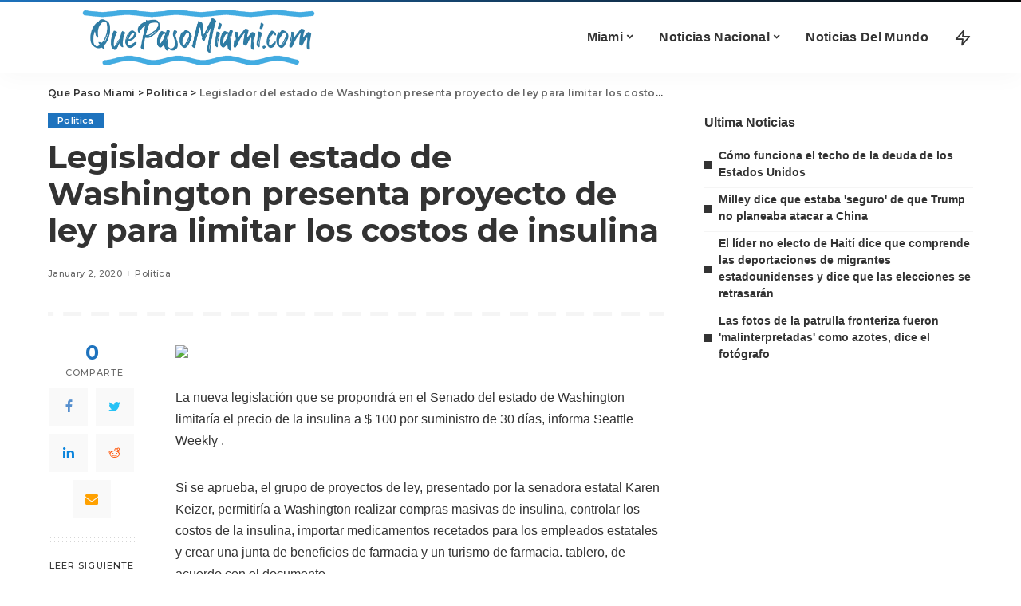

--- FILE ---
content_type: text/html; charset=UTF-8
request_url: https://www.quepasomiami.com/legislador-del-estado-de-washington-presenta-proyecto-de-ley-para-limitar-los-costos-de-insulina/
body_size: 28676
content:
<!DOCTYPE html>
<html lang="en-US">
<head><meta charset="UTF-8"><script>if(navigator.userAgent.match(/MSIE|Internet Explorer/i)||navigator.userAgent.match(/Trident\/7\..*?rv:11/i)){var href=document.location.href;if(!href.match(/[?&]nowprocket/)){if(href.indexOf("?")==-1){if(href.indexOf("#")==-1){document.location.href=href+"?nowprocket=1"}else{document.location.href=href.replace("#","?nowprocket=1#")}}else{if(href.indexOf("#")==-1){document.location.href=href+"&nowprocket=1"}else{document.location.href=href.replace("#","&nowprocket=1#")}}}}</script><script>(()=>{class RocketLazyLoadScripts{constructor(){this.v="2.0.4",this.userEvents=["keydown","keyup","mousedown","mouseup","mousemove","mouseover","mouseout","touchmove","touchstart","touchend","touchcancel","wheel","click","dblclick","input"],this.attributeEvents=["onblur","onclick","oncontextmenu","ondblclick","onfocus","onmousedown","onmouseenter","onmouseleave","onmousemove","onmouseout","onmouseover","onmouseup","onmousewheel","onscroll","onsubmit"]}async t(){this.i(),this.o(),/iP(ad|hone)/.test(navigator.userAgent)&&this.h(),this.u(),this.l(this),this.m(),this.k(this),this.p(this),this._(),await Promise.all([this.R(),this.L()]),this.lastBreath=Date.now(),this.S(this),this.P(),this.D(),this.O(),this.M(),await this.C(this.delayedScripts.normal),await this.C(this.delayedScripts.defer),await this.C(this.delayedScripts.async),await this.T(),await this.F(),await this.j(),await this.A(),window.dispatchEvent(new Event("rocket-allScriptsLoaded")),this.everythingLoaded=!0,this.lastTouchEnd&&await new Promise(t=>setTimeout(t,500-Date.now()+this.lastTouchEnd)),this.I(),this.H(),this.U(),this.W()}i(){this.CSPIssue=sessionStorage.getItem("rocketCSPIssue"),document.addEventListener("securitypolicyviolation",t=>{this.CSPIssue||"script-src-elem"!==t.violatedDirective||"data"!==t.blockedURI||(this.CSPIssue=!0,sessionStorage.setItem("rocketCSPIssue",!0))},{isRocket:!0})}o(){window.addEventListener("pageshow",t=>{this.persisted=t.persisted,this.realWindowLoadedFired=!0},{isRocket:!0}),window.addEventListener("pagehide",()=>{this.onFirstUserAction=null},{isRocket:!0})}h(){let t;function e(e){t=e}window.addEventListener("touchstart",e,{isRocket:!0}),window.addEventListener("touchend",function i(o){o.changedTouches[0]&&t.changedTouches[0]&&Math.abs(o.changedTouches[0].pageX-t.changedTouches[0].pageX)<10&&Math.abs(o.changedTouches[0].pageY-t.changedTouches[0].pageY)<10&&o.timeStamp-t.timeStamp<200&&(window.removeEventListener("touchstart",e,{isRocket:!0}),window.removeEventListener("touchend",i,{isRocket:!0}),"INPUT"===o.target.tagName&&"text"===o.target.type||(o.target.dispatchEvent(new TouchEvent("touchend",{target:o.target,bubbles:!0})),o.target.dispatchEvent(new MouseEvent("mouseover",{target:o.target,bubbles:!0})),o.target.dispatchEvent(new PointerEvent("click",{target:o.target,bubbles:!0,cancelable:!0,detail:1,clientX:o.changedTouches[0].clientX,clientY:o.changedTouches[0].clientY})),event.preventDefault()))},{isRocket:!0})}q(t){this.userActionTriggered||("mousemove"!==t.type||this.firstMousemoveIgnored?"keyup"===t.type||"mouseover"===t.type||"mouseout"===t.type||(this.userActionTriggered=!0,this.onFirstUserAction&&this.onFirstUserAction()):this.firstMousemoveIgnored=!0),"click"===t.type&&t.preventDefault(),t.stopPropagation(),t.stopImmediatePropagation(),"touchstart"===this.lastEvent&&"touchend"===t.type&&(this.lastTouchEnd=Date.now()),"click"===t.type&&(this.lastTouchEnd=0),this.lastEvent=t.type,t.composedPath&&t.composedPath()[0].getRootNode()instanceof ShadowRoot&&(t.rocketTarget=t.composedPath()[0]),this.savedUserEvents.push(t)}u(){this.savedUserEvents=[],this.userEventHandler=this.q.bind(this),this.userEvents.forEach(t=>window.addEventListener(t,this.userEventHandler,{passive:!1,isRocket:!0})),document.addEventListener("visibilitychange",this.userEventHandler,{isRocket:!0})}U(){this.userEvents.forEach(t=>window.removeEventListener(t,this.userEventHandler,{passive:!1,isRocket:!0})),document.removeEventListener("visibilitychange",this.userEventHandler,{isRocket:!0}),this.savedUserEvents.forEach(t=>{(t.rocketTarget||t.target).dispatchEvent(new window[t.constructor.name](t.type,t))})}m(){const t="return false",e=Array.from(this.attributeEvents,t=>"data-rocket-"+t),i="["+this.attributeEvents.join("],[")+"]",o="[data-rocket-"+this.attributeEvents.join("],[data-rocket-")+"]",s=(e,i,o)=>{o&&o!==t&&(e.setAttribute("data-rocket-"+i,o),e["rocket"+i]=new Function("event",o),e.setAttribute(i,t))};new MutationObserver(t=>{for(const n of t)"attributes"===n.type&&(n.attributeName.startsWith("data-rocket-")||this.everythingLoaded?n.attributeName.startsWith("data-rocket-")&&this.everythingLoaded&&this.N(n.target,n.attributeName.substring(12)):s(n.target,n.attributeName,n.target.getAttribute(n.attributeName))),"childList"===n.type&&n.addedNodes.forEach(t=>{if(t.nodeType===Node.ELEMENT_NODE)if(this.everythingLoaded)for(const i of[t,...t.querySelectorAll(o)])for(const t of i.getAttributeNames())e.includes(t)&&this.N(i,t.substring(12));else for(const e of[t,...t.querySelectorAll(i)])for(const t of e.getAttributeNames())this.attributeEvents.includes(t)&&s(e,t,e.getAttribute(t))})}).observe(document,{subtree:!0,childList:!0,attributeFilter:[...this.attributeEvents,...e]})}I(){this.attributeEvents.forEach(t=>{document.querySelectorAll("[data-rocket-"+t+"]").forEach(e=>{this.N(e,t)})})}N(t,e){const i=t.getAttribute("data-rocket-"+e);i&&(t.setAttribute(e,i),t.removeAttribute("data-rocket-"+e))}k(t){Object.defineProperty(HTMLElement.prototype,"onclick",{get(){return this.rocketonclick||null},set(e){this.rocketonclick=e,this.setAttribute(t.everythingLoaded?"onclick":"data-rocket-onclick","this.rocketonclick(event)")}})}S(t){function e(e,i){let o=e[i];e[i]=null,Object.defineProperty(e,i,{get:()=>o,set(s){t.everythingLoaded?o=s:e["rocket"+i]=o=s}})}e(document,"onreadystatechange"),e(window,"onload"),e(window,"onpageshow");try{Object.defineProperty(document,"readyState",{get:()=>t.rocketReadyState,set(e){t.rocketReadyState=e},configurable:!0}),document.readyState="loading"}catch(t){console.log("WPRocket DJE readyState conflict, bypassing")}}l(t){this.originalAddEventListener=EventTarget.prototype.addEventListener,this.originalRemoveEventListener=EventTarget.prototype.removeEventListener,this.savedEventListeners=[],EventTarget.prototype.addEventListener=function(e,i,o){o&&o.isRocket||!t.B(e,this)&&!t.userEvents.includes(e)||t.B(e,this)&&!t.userActionTriggered||e.startsWith("rocket-")||t.everythingLoaded?t.originalAddEventListener.call(this,e,i,o):(t.savedEventListeners.push({target:this,remove:!1,type:e,func:i,options:o}),"mouseenter"!==e&&"mouseleave"!==e||t.originalAddEventListener.call(this,e,t.savedUserEvents.push,o))},EventTarget.prototype.removeEventListener=function(e,i,o){o&&o.isRocket||!t.B(e,this)&&!t.userEvents.includes(e)||t.B(e,this)&&!t.userActionTriggered||e.startsWith("rocket-")||t.everythingLoaded?t.originalRemoveEventListener.call(this,e,i,o):t.savedEventListeners.push({target:this,remove:!0,type:e,func:i,options:o})}}J(t,e){this.savedEventListeners=this.savedEventListeners.filter(i=>{let o=i.type,s=i.target||window;return e!==o||t!==s||(this.B(o,s)&&(i.type="rocket-"+o),this.$(i),!1)})}H(){EventTarget.prototype.addEventListener=this.originalAddEventListener,EventTarget.prototype.removeEventListener=this.originalRemoveEventListener,this.savedEventListeners.forEach(t=>this.$(t))}$(t){t.remove?this.originalRemoveEventListener.call(t.target,t.type,t.func,t.options):this.originalAddEventListener.call(t.target,t.type,t.func,t.options)}p(t){let e;function i(e){return t.everythingLoaded?e:e.split(" ").map(t=>"load"===t||t.startsWith("load.")?"rocket-jquery-load":t).join(" ")}function o(o){function s(e){const s=o.fn[e];o.fn[e]=o.fn.init.prototype[e]=function(){return this[0]===window&&t.userActionTriggered&&("string"==typeof arguments[0]||arguments[0]instanceof String?arguments[0]=i(arguments[0]):"object"==typeof arguments[0]&&Object.keys(arguments[0]).forEach(t=>{const e=arguments[0][t];delete arguments[0][t],arguments[0][i(t)]=e})),s.apply(this,arguments),this}}if(o&&o.fn&&!t.allJQueries.includes(o)){const e={DOMContentLoaded:[],"rocket-DOMContentLoaded":[]};for(const t in e)document.addEventListener(t,()=>{e[t].forEach(t=>t())},{isRocket:!0});o.fn.ready=o.fn.init.prototype.ready=function(i){function s(){parseInt(o.fn.jquery)>2?setTimeout(()=>i.bind(document)(o)):i.bind(document)(o)}return"function"==typeof i&&(t.realDomReadyFired?!t.userActionTriggered||t.fauxDomReadyFired?s():e["rocket-DOMContentLoaded"].push(s):e.DOMContentLoaded.push(s)),o([])},s("on"),s("one"),s("off"),t.allJQueries.push(o)}e=o}t.allJQueries=[],o(window.jQuery),Object.defineProperty(window,"jQuery",{get:()=>e,set(t){o(t)}})}P(){const t=new Map;document.write=document.writeln=function(e){const i=document.currentScript,o=document.createRange(),s=i.parentElement;let n=t.get(i);void 0===n&&(n=i.nextSibling,t.set(i,n));const c=document.createDocumentFragment();o.setStart(c,0),c.appendChild(o.createContextualFragment(e)),s.insertBefore(c,n)}}async R(){return new Promise(t=>{this.userActionTriggered?t():this.onFirstUserAction=t})}async L(){return new Promise(t=>{document.addEventListener("DOMContentLoaded",()=>{this.realDomReadyFired=!0,t()},{isRocket:!0})})}async j(){return this.realWindowLoadedFired?Promise.resolve():new Promise(t=>{window.addEventListener("load",t,{isRocket:!0})})}M(){this.pendingScripts=[];this.scriptsMutationObserver=new MutationObserver(t=>{for(const e of t)e.addedNodes.forEach(t=>{"SCRIPT"!==t.tagName||t.noModule||t.isWPRocket||this.pendingScripts.push({script:t,promise:new Promise(e=>{const i=()=>{const i=this.pendingScripts.findIndex(e=>e.script===t);i>=0&&this.pendingScripts.splice(i,1),e()};t.addEventListener("load",i,{isRocket:!0}),t.addEventListener("error",i,{isRocket:!0}),setTimeout(i,1e3)})})})}),this.scriptsMutationObserver.observe(document,{childList:!0,subtree:!0})}async F(){await this.X(),this.pendingScripts.length?(await this.pendingScripts[0].promise,await this.F()):this.scriptsMutationObserver.disconnect()}D(){this.delayedScripts={normal:[],async:[],defer:[]},document.querySelectorAll("script[type$=rocketlazyloadscript]").forEach(t=>{t.hasAttribute("data-rocket-src")?t.hasAttribute("async")&&!1!==t.async?this.delayedScripts.async.push(t):t.hasAttribute("defer")&&!1!==t.defer||"module"===t.getAttribute("data-rocket-type")?this.delayedScripts.defer.push(t):this.delayedScripts.normal.push(t):this.delayedScripts.normal.push(t)})}async _(){await this.L();let t=[];document.querySelectorAll("script[type$=rocketlazyloadscript][data-rocket-src]").forEach(e=>{let i=e.getAttribute("data-rocket-src");if(i&&!i.startsWith("data:")){i.startsWith("//")&&(i=location.protocol+i);try{const o=new URL(i).origin;o!==location.origin&&t.push({src:o,crossOrigin:e.crossOrigin||"module"===e.getAttribute("data-rocket-type")})}catch(t){}}}),t=[...new Map(t.map(t=>[JSON.stringify(t),t])).values()],this.Y(t,"preconnect")}async G(t){if(await this.K(),!0!==t.noModule||!("noModule"in HTMLScriptElement.prototype))return new Promise(e=>{let i;function o(){(i||t).setAttribute("data-rocket-status","executed"),e()}try{if(navigator.userAgent.includes("Firefox/")||""===navigator.vendor||this.CSPIssue)i=document.createElement("script"),[...t.attributes].forEach(t=>{let e=t.nodeName;"type"!==e&&("data-rocket-type"===e&&(e="type"),"data-rocket-src"===e&&(e="src"),i.setAttribute(e,t.nodeValue))}),t.text&&(i.text=t.text),t.nonce&&(i.nonce=t.nonce),i.hasAttribute("src")?(i.addEventListener("load",o,{isRocket:!0}),i.addEventListener("error",()=>{i.setAttribute("data-rocket-status","failed-network"),e()},{isRocket:!0}),setTimeout(()=>{i.isConnected||e()},1)):(i.text=t.text,o()),i.isWPRocket=!0,t.parentNode.replaceChild(i,t);else{const i=t.getAttribute("data-rocket-type"),s=t.getAttribute("data-rocket-src");i?(t.type=i,t.removeAttribute("data-rocket-type")):t.removeAttribute("type"),t.addEventListener("load",o,{isRocket:!0}),t.addEventListener("error",i=>{this.CSPIssue&&i.target.src.startsWith("data:")?(console.log("WPRocket: CSP fallback activated"),t.removeAttribute("src"),this.G(t).then(e)):(t.setAttribute("data-rocket-status","failed-network"),e())},{isRocket:!0}),s?(t.fetchPriority="high",t.removeAttribute("data-rocket-src"),t.src=s):t.src="data:text/javascript;base64,"+window.btoa(unescape(encodeURIComponent(t.text)))}}catch(i){t.setAttribute("data-rocket-status","failed-transform"),e()}});t.setAttribute("data-rocket-status","skipped")}async C(t){const e=t.shift();return e?(e.isConnected&&await this.G(e),this.C(t)):Promise.resolve()}O(){this.Y([...this.delayedScripts.normal,...this.delayedScripts.defer,...this.delayedScripts.async],"preload")}Y(t,e){this.trash=this.trash||[];let i=!0;var o=document.createDocumentFragment();t.forEach(t=>{const s=t.getAttribute&&t.getAttribute("data-rocket-src")||t.src;if(s&&!s.startsWith("data:")){const n=document.createElement("link");n.href=s,n.rel=e,"preconnect"!==e&&(n.as="script",n.fetchPriority=i?"high":"low"),t.getAttribute&&"module"===t.getAttribute("data-rocket-type")&&(n.crossOrigin=!0),t.crossOrigin&&(n.crossOrigin=t.crossOrigin),t.integrity&&(n.integrity=t.integrity),t.nonce&&(n.nonce=t.nonce),o.appendChild(n),this.trash.push(n),i=!1}}),document.head.appendChild(o)}W(){this.trash.forEach(t=>t.remove())}async T(){try{document.readyState="interactive"}catch(t){}this.fauxDomReadyFired=!0;try{await this.K(),this.J(document,"readystatechange"),document.dispatchEvent(new Event("rocket-readystatechange")),await this.K(),document.rocketonreadystatechange&&document.rocketonreadystatechange(),await this.K(),this.J(document,"DOMContentLoaded"),document.dispatchEvent(new Event("rocket-DOMContentLoaded")),await this.K(),this.J(window,"DOMContentLoaded"),window.dispatchEvent(new Event("rocket-DOMContentLoaded"))}catch(t){console.error(t)}}async A(){try{document.readyState="complete"}catch(t){}try{await this.K(),this.J(document,"readystatechange"),document.dispatchEvent(new Event("rocket-readystatechange")),await this.K(),document.rocketonreadystatechange&&document.rocketonreadystatechange(),await this.K(),this.J(window,"load"),window.dispatchEvent(new Event("rocket-load")),await this.K(),window.rocketonload&&window.rocketonload(),await this.K(),this.allJQueries.forEach(t=>t(window).trigger("rocket-jquery-load")),await this.K(),this.J(window,"pageshow");const t=new Event("rocket-pageshow");t.persisted=this.persisted,window.dispatchEvent(t),await this.K(),window.rocketonpageshow&&window.rocketonpageshow({persisted:this.persisted})}catch(t){console.error(t)}}async K(){Date.now()-this.lastBreath>45&&(await this.X(),this.lastBreath=Date.now())}async X(){return document.hidden?new Promise(t=>setTimeout(t)):new Promise(t=>requestAnimationFrame(t))}B(t,e){return e===document&&"readystatechange"===t||(e===document&&"DOMContentLoaded"===t||(e===window&&"DOMContentLoaded"===t||(e===window&&"load"===t||e===window&&"pageshow"===t)))}static run(){(new RocketLazyLoadScripts).t()}}RocketLazyLoadScripts.run()})();</script>
    
    <meta http-equiv="X-UA-Compatible" content="IE=edge">
    <meta name="viewport" content="width=device-width, initial-scale=1">
    <link rel="profile" href="https://gmpg.org/xfn/11">
	<meta name='robots' content='index, follow, max-image-preview:large, max-snippet:-1, max-video-preview:-1' />
            <link rel="preconnect" href="https://fonts.gstatic.com" crossorigin><noscript></noscript><link rel="apple-touch-icon" href="https://www.quepasomiami.com/wp-content/uploads/2021/09/images.png"/>
		            <meta name="msapplication-TileColor" content="#ffffff">
            <meta name="msapplication-TileImage" content="https://www.quepasomiami.com/wp-content/uploads/2021/09/images.png"/>
		
	<!-- This site is optimized with the Yoast SEO plugin v26.8 - https://yoast.com/product/yoast-seo-wordpress/ -->
	<title>Legislador del estado de Washington presenta proyecto de ley para limitar los costos de insulina</title>
<link data-rocket-preload as="style" href="https://fonts.googleapis.com/css?family=Montserrat%3A400%2C500%2C600%2C700%7CMontserrat&#038;display=swap" rel="preload">
<link href="https://fonts.googleapis.com/css?family=Montserrat%3A400%2C500%2C600%2C700%7CMontserrat&#038;display=swap" media="print" onload="this.media=&#039;all&#039;" rel="stylesheet">
<noscript><link rel="stylesheet" href="https://fonts.googleapis.com/css?family=Montserrat%3A400%2C500%2C600%2C700%7CMontserrat&#038;display=swap"></noscript>
	<link rel="canonical" href="https://www.quepasomiami.com/legislador-del-estado-de-washington-presenta-proyecto-de-ley-para-limitar-los-costos-de-insulina/" />
	<meta property="og:locale" content="en_US" />
	<meta property="og:type" content="article" />
	<meta property="og:title" content="Legislador del estado de Washington presenta proyecto de ley para limitar los costos de insulina" />
	<meta property="og:description" content="La nueva legislación que se propondrá en el Senado del estado de Washington limitaría el precio de la insulina a $ 100 por suministro de 30 días, ..." />
	<meta property="og:url" content="https://www.quepasomiami.com/legislador-del-estado-de-washington-presenta-proyecto-de-ley-para-limitar-los-costos-de-insulina/" />
	<meta property="og:site_name" content="Que Paso Miami" />
	<meta property="article:publisher" content="https://www.facebook.com/quepasomiami" />
	<meta property="article:published_time" content="2020-01-02T22:41:25+00:00" />
	<meta property="og:image" content="https://www.quepasomiami.com/wp-content/uploads/2020/01/legislador-del-estado-de-washington-presenta-proyecto-de-ley-para-limitar-los-costos-de-insulina.jpg" />
	<meta property="og:image:width" content="980" />
	<meta property="og:image:height" content="551" />
	<meta property="og:image:type" content="image/jpeg" />
	<meta name="author" content="Zaraki Kenpachi" />
	<meta name="twitter:card" content="summary_large_image" />
	<meta name="twitter:label1" content="Written by" />
	<meta name="twitter:data1" content="Zaraki Kenpachi" />
	<meta name="twitter:label2" content="Est. reading time" />
	<meta name="twitter:data2" content="1 minute" />
	<script type="application/ld+json" class="yoast-schema-graph">{"@context":"https://schema.org","@graph":[{"@type":"Article","@id":"https://www.quepasomiami.com/legislador-del-estado-de-washington-presenta-proyecto-de-ley-para-limitar-los-costos-de-insulina/#article","isPartOf":{"@id":"https://www.quepasomiami.com/legislador-del-estado-de-washington-presenta-proyecto-de-ley-para-limitar-los-costos-de-insulina/"},"author":{"name":"Zaraki Kenpachi","@id":"https://www.quepasomiami.com/#/schema/person/620c90c54acd85f198bd6ff26779e013"},"headline":"Legislador del estado de Washington presenta proyecto de ley para limitar los costos de insulina","datePublished":"2020-01-02T22:41:25+00:00","mainEntityOfPage":{"@id":"https://www.quepasomiami.com/legislador-del-estado-de-washington-presenta-proyecto-de-ley-para-limitar-los-costos-de-insulina/"},"wordCount":218,"commentCount":0,"publisher":{"@id":"https://www.quepasomiami.com/#organization"},"image":{"@id":"https://www.quepasomiami.com/legislador-del-estado-de-washington-presenta-proyecto-de-ley-para-limitar-los-costos-de-insulina/#primaryimage"},"thumbnailUrl":"https://www.quepasomiami.com/wp-content/uploads/2020/01/legislador-del-estado-de-washington-presenta-proyecto-de-ley-para-limitar-los-costos-de-insulina.jpg","articleSection":["Politica"],"inLanguage":"en-US","copyrightYear":"2020","copyrightHolder":{"@id":"https://www.quepasomiami.com/#organization"}},{"@type":"WebPage","@id":"https://www.quepasomiami.com/legislador-del-estado-de-washington-presenta-proyecto-de-ley-para-limitar-los-costos-de-insulina/","url":"https://www.quepasomiami.com/legislador-del-estado-de-washington-presenta-proyecto-de-ley-para-limitar-los-costos-de-insulina/","name":"Legislador del estado de Washington presenta proyecto de ley para limitar los costos de insulina","isPartOf":{"@id":"https://www.quepasomiami.com/#website"},"primaryImageOfPage":{"@id":"https://www.quepasomiami.com/legislador-del-estado-de-washington-presenta-proyecto-de-ley-para-limitar-los-costos-de-insulina/#primaryimage"},"image":{"@id":"https://www.quepasomiami.com/legislador-del-estado-de-washington-presenta-proyecto-de-ley-para-limitar-los-costos-de-insulina/#primaryimage"},"thumbnailUrl":"https://www.quepasomiami.com/wp-content/uploads/2020/01/legislador-del-estado-de-washington-presenta-proyecto-de-ley-para-limitar-los-costos-de-insulina.jpg","datePublished":"2020-01-02T22:41:25+00:00","breadcrumb":{"@id":"https://www.quepasomiami.com/legislador-del-estado-de-washington-presenta-proyecto-de-ley-para-limitar-los-costos-de-insulina/#breadcrumb"},"inLanguage":"en-US","potentialAction":[{"@type":"ReadAction","target":["https://www.quepasomiami.com/legislador-del-estado-de-washington-presenta-proyecto-de-ley-para-limitar-los-costos-de-insulina/"]}]},{"@type":"ImageObject","inLanguage":"en-US","@id":"https://www.quepasomiami.com/legislador-del-estado-de-washington-presenta-proyecto-de-ley-para-limitar-los-costos-de-insulina/#primaryimage","url":"https://www.quepasomiami.com/wp-content/uploads/2020/01/legislador-del-estado-de-washington-presenta-proyecto-de-ley-para-limitar-los-costos-de-insulina.jpg","contentUrl":"https://www.quepasomiami.com/wp-content/uploads/2020/01/legislador-del-estado-de-washington-presenta-proyecto-de-ley-para-limitar-los-costos-de-insulina.jpg","width":980,"height":551},{"@type":"BreadcrumbList","@id":"https://www.quepasomiami.com/legislador-del-estado-de-washington-presenta-proyecto-de-ley-para-limitar-los-costos-de-insulina/#breadcrumb","itemListElement":[{"@type":"ListItem","position":1,"name":"Home","item":"https://www.quepasomiami.com/"},{"@type":"ListItem","position":2,"name":"Politica","item":"https://www.quepasomiami.com/politica-nacional/"},{"@type":"ListItem","position":3,"name":"Legislador del estado de Washington presenta proyecto de ley para limitar los costos de insulina"}]},{"@type":"WebSite","@id":"https://www.quepasomiami.com/#website","url":"https://www.quepasomiami.com/","name":"Que Paso Miami","description":"Noticias De Miami Y Mas","publisher":{"@id":"https://www.quepasomiami.com/#organization"},"potentialAction":[{"@type":"SearchAction","target":{"@type":"EntryPoint","urlTemplate":"https://www.quepasomiami.com/?s={search_term_string}"},"query-input":{"@type":"PropertyValueSpecification","valueRequired":true,"valueName":"search_term_string"}}],"inLanguage":"en-US"},{"@type":"Organization","@id":"https://www.quepasomiami.com/#organization","name":"Que Paso Miami","url":"https://www.quepasomiami.com/","logo":{"@type":"ImageObject","inLanguage":"en-US","@id":"https://www.quepasomiami.com/#/schema/logo/image/","url":"https://quepasomiami.com/wp-content/uploads/2020/07/avatar.jpg","contentUrl":"https://quepasomiami.com/wp-content/uploads/2020/07/avatar.jpg","width":192,"height":166,"caption":"Que Paso Miami"},"image":{"@id":"https://www.quepasomiami.com/#/schema/logo/image/"},"sameAs":["https://www.facebook.com/quepasomiami"]},{"@type":"Person","@id":"https://www.quepasomiami.com/#/schema/person/620c90c54acd85f198bd6ff26779e013","name":"Zaraki Kenpachi","image":{"@type":"ImageObject","inLanguage":"en-US","@id":"https://www.quepasomiami.com/#/schema/person/image/","url":"https://secure.gravatar.com/avatar/77f36eeab64db700a5b21f9fcf3dbff1682be7e6f36faa1c15b72c65ffd7d988?s=96&d=mm&r=g","contentUrl":"https://secure.gravatar.com/avatar/77f36eeab64db700a5b21f9fcf3dbff1682be7e6f36faa1c15b72c65ffd7d988?s=96&d=mm&r=g","caption":"Zaraki Kenpachi"}}]}</script>
	<!-- / Yoast SEO plugin. -->


<link rel='dns-prefetch' href='//fonts.googleapis.com' />
<link href='https://fonts.gstatic.com' crossorigin rel='preconnect' />
<link rel="alternate" type="application/rss+xml" title="Que Paso Miami &raquo; Feed" href="https://www.quepasomiami.com/feed/" />
<link rel="alternate" title="oEmbed (JSON)" type="application/json+oembed" href="https://www.quepasomiami.com/wp-json/oembed/1.0/embed?url=https%3A%2F%2Fwww.quepasomiami.com%2Flegislador-del-estado-de-washington-presenta-proyecto-de-ley-para-limitar-los-costos-de-insulina%2F" />
<link rel="alternate" title="oEmbed (XML)" type="text/xml+oembed" href="https://www.quepasomiami.com/wp-json/oembed/1.0/embed?url=https%3A%2F%2Fwww.quepasomiami.com%2Flegislador-del-estado-de-washington-presenta-proyecto-de-ley-para-limitar-los-costos-de-insulina%2F&#038;format=xml" />
<script type="application/ld+json">{"@context":"https://schema.org","@type":"Organization","legalName":"Que Paso Miami","url":"https://www.quepasomiami.com/","logo":"https://www.quepasomiami.com/wp-content/uploads/2021/10/que-paso-miami-noticias-color-small.png"}</script>
<style id='wp-img-auto-sizes-contain-inline-css'>
img:is([sizes=auto i],[sizes^="auto," i]){contain-intrinsic-size:3000px 1500px}
/*# sourceURL=wp-img-auto-sizes-contain-inline-css */
</style>

<style id='wp-emoji-styles-inline-css'>

	img.wp-smiley, img.emoji {
		display: inline !important;
		border: none !important;
		box-shadow: none !important;
		height: 1em !important;
		width: 1em !important;
		margin: 0 0.07em !important;
		vertical-align: -0.1em !important;
		background: none !important;
		padding: 0 !important;
	}
/*# sourceURL=wp-emoji-styles-inline-css */
</style>
<link rel='stylesheet' id='wp-block-library-css' href='https://www.quepasomiami.com/wp-includes/css/dist/block-library/style.min.css?ver=6.9' media='all' />
<style id='classic-theme-styles-inline-css'>
/*! This file is auto-generated */
.wp-block-button__link{color:#fff;background-color:#32373c;border-radius:9999px;box-shadow:none;text-decoration:none;padding:calc(.667em + 2px) calc(1.333em + 2px);font-size:1.125em}.wp-block-file__button{background:#32373c;color:#fff;text-decoration:none}
/*# sourceURL=/wp-includes/css/classic-themes.min.css */
</style>
<style id='global-styles-inline-css'>
:root{--wp--preset--aspect-ratio--square: 1;--wp--preset--aspect-ratio--4-3: 4/3;--wp--preset--aspect-ratio--3-4: 3/4;--wp--preset--aspect-ratio--3-2: 3/2;--wp--preset--aspect-ratio--2-3: 2/3;--wp--preset--aspect-ratio--16-9: 16/9;--wp--preset--aspect-ratio--9-16: 9/16;--wp--preset--color--black: #000000;--wp--preset--color--cyan-bluish-gray: #abb8c3;--wp--preset--color--white: #ffffff;--wp--preset--color--pale-pink: #f78da7;--wp--preset--color--vivid-red: #cf2e2e;--wp--preset--color--luminous-vivid-orange: #ff6900;--wp--preset--color--luminous-vivid-amber: #fcb900;--wp--preset--color--light-green-cyan: #7bdcb5;--wp--preset--color--vivid-green-cyan: #00d084;--wp--preset--color--pale-cyan-blue: #8ed1fc;--wp--preset--color--vivid-cyan-blue: #0693e3;--wp--preset--color--vivid-purple: #9b51e0;--wp--preset--gradient--vivid-cyan-blue-to-vivid-purple: linear-gradient(135deg,rgb(6,147,227) 0%,rgb(155,81,224) 100%);--wp--preset--gradient--light-green-cyan-to-vivid-green-cyan: linear-gradient(135deg,rgb(122,220,180) 0%,rgb(0,208,130) 100%);--wp--preset--gradient--luminous-vivid-amber-to-luminous-vivid-orange: linear-gradient(135deg,rgb(252,185,0) 0%,rgb(255,105,0) 100%);--wp--preset--gradient--luminous-vivid-orange-to-vivid-red: linear-gradient(135deg,rgb(255,105,0) 0%,rgb(207,46,46) 100%);--wp--preset--gradient--very-light-gray-to-cyan-bluish-gray: linear-gradient(135deg,rgb(238,238,238) 0%,rgb(169,184,195) 100%);--wp--preset--gradient--cool-to-warm-spectrum: linear-gradient(135deg,rgb(74,234,220) 0%,rgb(151,120,209) 20%,rgb(207,42,186) 40%,rgb(238,44,130) 60%,rgb(251,105,98) 80%,rgb(254,248,76) 100%);--wp--preset--gradient--blush-light-purple: linear-gradient(135deg,rgb(255,206,236) 0%,rgb(152,150,240) 100%);--wp--preset--gradient--blush-bordeaux: linear-gradient(135deg,rgb(254,205,165) 0%,rgb(254,45,45) 50%,rgb(107,0,62) 100%);--wp--preset--gradient--luminous-dusk: linear-gradient(135deg,rgb(255,203,112) 0%,rgb(199,81,192) 50%,rgb(65,88,208) 100%);--wp--preset--gradient--pale-ocean: linear-gradient(135deg,rgb(255,245,203) 0%,rgb(182,227,212) 50%,rgb(51,167,181) 100%);--wp--preset--gradient--electric-grass: linear-gradient(135deg,rgb(202,248,128) 0%,rgb(113,206,126) 100%);--wp--preset--gradient--midnight: linear-gradient(135deg,rgb(2,3,129) 0%,rgb(40,116,252) 100%);--wp--preset--font-size--small: 13px;--wp--preset--font-size--medium: 20px;--wp--preset--font-size--large: 36px;--wp--preset--font-size--x-large: 42px;--wp--preset--spacing--20: 0.44rem;--wp--preset--spacing--30: 0.67rem;--wp--preset--spacing--40: 1rem;--wp--preset--spacing--50: 1.5rem;--wp--preset--spacing--60: 2.25rem;--wp--preset--spacing--70: 3.38rem;--wp--preset--spacing--80: 5.06rem;--wp--preset--shadow--natural: 6px 6px 9px rgba(0, 0, 0, 0.2);--wp--preset--shadow--deep: 12px 12px 50px rgba(0, 0, 0, 0.4);--wp--preset--shadow--sharp: 6px 6px 0px rgba(0, 0, 0, 0.2);--wp--preset--shadow--outlined: 6px 6px 0px -3px rgb(255, 255, 255), 6px 6px rgb(0, 0, 0);--wp--preset--shadow--crisp: 6px 6px 0px rgb(0, 0, 0);}:where(.is-layout-flex){gap: 0.5em;}:where(.is-layout-grid){gap: 0.5em;}body .is-layout-flex{display: flex;}.is-layout-flex{flex-wrap: wrap;align-items: center;}.is-layout-flex > :is(*, div){margin: 0;}body .is-layout-grid{display: grid;}.is-layout-grid > :is(*, div){margin: 0;}:where(.wp-block-columns.is-layout-flex){gap: 2em;}:where(.wp-block-columns.is-layout-grid){gap: 2em;}:where(.wp-block-post-template.is-layout-flex){gap: 1.25em;}:where(.wp-block-post-template.is-layout-grid){gap: 1.25em;}.has-black-color{color: var(--wp--preset--color--black) !important;}.has-cyan-bluish-gray-color{color: var(--wp--preset--color--cyan-bluish-gray) !important;}.has-white-color{color: var(--wp--preset--color--white) !important;}.has-pale-pink-color{color: var(--wp--preset--color--pale-pink) !important;}.has-vivid-red-color{color: var(--wp--preset--color--vivid-red) !important;}.has-luminous-vivid-orange-color{color: var(--wp--preset--color--luminous-vivid-orange) !important;}.has-luminous-vivid-amber-color{color: var(--wp--preset--color--luminous-vivid-amber) !important;}.has-light-green-cyan-color{color: var(--wp--preset--color--light-green-cyan) !important;}.has-vivid-green-cyan-color{color: var(--wp--preset--color--vivid-green-cyan) !important;}.has-pale-cyan-blue-color{color: var(--wp--preset--color--pale-cyan-blue) !important;}.has-vivid-cyan-blue-color{color: var(--wp--preset--color--vivid-cyan-blue) !important;}.has-vivid-purple-color{color: var(--wp--preset--color--vivid-purple) !important;}.has-black-background-color{background-color: var(--wp--preset--color--black) !important;}.has-cyan-bluish-gray-background-color{background-color: var(--wp--preset--color--cyan-bluish-gray) !important;}.has-white-background-color{background-color: var(--wp--preset--color--white) !important;}.has-pale-pink-background-color{background-color: var(--wp--preset--color--pale-pink) !important;}.has-vivid-red-background-color{background-color: var(--wp--preset--color--vivid-red) !important;}.has-luminous-vivid-orange-background-color{background-color: var(--wp--preset--color--luminous-vivid-orange) !important;}.has-luminous-vivid-amber-background-color{background-color: var(--wp--preset--color--luminous-vivid-amber) !important;}.has-light-green-cyan-background-color{background-color: var(--wp--preset--color--light-green-cyan) !important;}.has-vivid-green-cyan-background-color{background-color: var(--wp--preset--color--vivid-green-cyan) !important;}.has-pale-cyan-blue-background-color{background-color: var(--wp--preset--color--pale-cyan-blue) !important;}.has-vivid-cyan-blue-background-color{background-color: var(--wp--preset--color--vivid-cyan-blue) !important;}.has-vivid-purple-background-color{background-color: var(--wp--preset--color--vivid-purple) !important;}.has-black-border-color{border-color: var(--wp--preset--color--black) !important;}.has-cyan-bluish-gray-border-color{border-color: var(--wp--preset--color--cyan-bluish-gray) !important;}.has-white-border-color{border-color: var(--wp--preset--color--white) !important;}.has-pale-pink-border-color{border-color: var(--wp--preset--color--pale-pink) !important;}.has-vivid-red-border-color{border-color: var(--wp--preset--color--vivid-red) !important;}.has-luminous-vivid-orange-border-color{border-color: var(--wp--preset--color--luminous-vivid-orange) !important;}.has-luminous-vivid-amber-border-color{border-color: var(--wp--preset--color--luminous-vivid-amber) !important;}.has-light-green-cyan-border-color{border-color: var(--wp--preset--color--light-green-cyan) !important;}.has-vivid-green-cyan-border-color{border-color: var(--wp--preset--color--vivid-green-cyan) !important;}.has-pale-cyan-blue-border-color{border-color: var(--wp--preset--color--pale-cyan-blue) !important;}.has-vivid-cyan-blue-border-color{border-color: var(--wp--preset--color--vivid-cyan-blue) !important;}.has-vivid-purple-border-color{border-color: var(--wp--preset--color--vivid-purple) !important;}.has-vivid-cyan-blue-to-vivid-purple-gradient-background{background: var(--wp--preset--gradient--vivid-cyan-blue-to-vivid-purple) !important;}.has-light-green-cyan-to-vivid-green-cyan-gradient-background{background: var(--wp--preset--gradient--light-green-cyan-to-vivid-green-cyan) !important;}.has-luminous-vivid-amber-to-luminous-vivid-orange-gradient-background{background: var(--wp--preset--gradient--luminous-vivid-amber-to-luminous-vivid-orange) !important;}.has-luminous-vivid-orange-to-vivid-red-gradient-background{background: var(--wp--preset--gradient--luminous-vivid-orange-to-vivid-red) !important;}.has-very-light-gray-to-cyan-bluish-gray-gradient-background{background: var(--wp--preset--gradient--very-light-gray-to-cyan-bluish-gray) !important;}.has-cool-to-warm-spectrum-gradient-background{background: var(--wp--preset--gradient--cool-to-warm-spectrum) !important;}.has-blush-light-purple-gradient-background{background: var(--wp--preset--gradient--blush-light-purple) !important;}.has-blush-bordeaux-gradient-background{background: var(--wp--preset--gradient--blush-bordeaux) !important;}.has-luminous-dusk-gradient-background{background: var(--wp--preset--gradient--luminous-dusk) !important;}.has-pale-ocean-gradient-background{background: var(--wp--preset--gradient--pale-ocean) !important;}.has-electric-grass-gradient-background{background: var(--wp--preset--gradient--electric-grass) !important;}.has-midnight-gradient-background{background: var(--wp--preset--gradient--midnight) !important;}.has-small-font-size{font-size: var(--wp--preset--font-size--small) !important;}.has-medium-font-size{font-size: var(--wp--preset--font-size--medium) !important;}.has-large-font-size{font-size: var(--wp--preset--font-size--large) !important;}.has-x-large-font-size{font-size: var(--wp--preset--font-size--x-large) !important;}
:where(.wp-block-post-template.is-layout-flex){gap: 1.25em;}:where(.wp-block-post-template.is-layout-grid){gap: 1.25em;}
:where(.wp-block-term-template.is-layout-flex){gap: 1.25em;}:where(.wp-block-term-template.is-layout-grid){gap: 1.25em;}
:where(.wp-block-columns.is-layout-flex){gap: 2em;}:where(.wp-block-columns.is-layout-grid){gap: 2em;}
:root :where(.wp-block-pullquote){font-size: 1.5em;line-height: 1.6;}
/*# sourceURL=global-styles-inline-css */
</style>
<link data-minify="1" rel='stylesheet' id='c4wp-public-css' href='https://www.quepasomiami.com/wp-content/cache/min/1/wp-content/plugins/wp-captcha/assets/css/c4wp-public.css?ver=1764736844' media='all' />
<link data-minify="1" rel='stylesheet' id='ppress-frontend-css' href='https://www.quepasomiami.com/wp-content/cache/min/1/wp-content/plugins/wp-user-avatar/assets/css/frontend.min.css?ver=1764736844' media='all' />
<link rel='stylesheet' id='ppress-flatpickr-css' href='https://www.quepasomiami.com/wp-content/plugins/wp-user-avatar/assets/flatpickr/flatpickr.min.css?ver=4.16.8' media='all' />
<link rel='stylesheet' id='ppress-select2-css' href='https://www.quepasomiami.com/wp-content/plugins/wp-user-avatar/assets/select2/select2.min.css?ver=6.9' media='all' />
<link data-minify="1" rel='stylesheet' id='pixwell-main-css' href='https://www.quepasomiami.com/wp-content/cache/min/1/wp-content/themes/1/assets/css/main.css?ver=1764736844' media='all' />
<link data-minify="1" rel='stylesheet' id='pixwell-dynamic-css-css' href='https://www.quepasomiami.com/wp-content/cache/min/1/wp-content/themes/1/assets/css/dynamic.css?ver=1764736844' media='all' />

<style id='rocket-lazyload-inline-css'>
.rll-youtube-player{position:relative;padding-bottom:56.23%;height:0;overflow:hidden;max-width:100%;}.rll-youtube-player:focus-within{outline: 2px solid currentColor;outline-offset: 5px;}.rll-youtube-player iframe{position:absolute;top:0;left:0;width:100%;height:100%;z-index:100;background:0 0}.rll-youtube-player img{bottom:0;display:block;left:0;margin:auto;max-width:100%;width:100%;position:absolute;right:0;top:0;border:none;height:auto;-webkit-transition:.4s all;-moz-transition:.4s all;transition:.4s all}.rll-youtube-player img:hover{-webkit-filter:brightness(75%)}.rll-youtube-player .play{height:100%;width:100%;left:0;top:0;position:absolute;background:url(https://www.quepasomiami.com/wp-content/plugins/wp-rocket/assets/img/youtube.png) no-repeat center;background-color: transparent !important;cursor:pointer;border:none;}.wp-embed-responsive .wp-has-aspect-ratio .rll-youtube-player{position:absolute;padding-bottom:0;width:100%;height:100%;top:0;bottom:0;left:0;right:0}
/*# sourceURL=rocket-lazyload-inline-css */
</style>
<script type="rocketlazyloadscript" data-rocket-src="https://www.quepasomiami.com/wp-includes/js/jquery/jquery.min.js?ver=3.7.1" id="jquery-core-js" data-rocket-defer defer></script>
<script type="rocketlazyloadscript" data-rocket-src="https://www.quepasomiami.com/wp-includes/js/jquery/jquery-migrate.min.js?ver=3.4.1" id="jquery-migrate-js" data-rocket-defer defer></script>
<script type="rocketlazyloadscript" data-minify="1" data-rocket-src="https://www.quepasomiami.com/wp-content/cache/min/1/wp-content/plugins/stop-user-enumeration/frontend/js/frontend.js?ver=1759239514" id="stop-user-enumeration-js" defer data-wp-strategy="defer"></script>
<script type="rocketlazyloadscript" data-minify="1" data-rocket-src="https://www.quepasomiami.com/wp-content/cache/min/1/wp-content/plugins/wp-captcha/assets/js/c4wp-public.js?ver=1759239514" id="c4wp-public-js" data-rocket-defer defer></script>
<script type="rocketlazyloadscript" data-rocket-src="https://www.quepasomiami.com/wp-content/plugins/wp-user-avatar/assets/flatpickr/flatpickr.min.js?ver=4.16.8" id="ppress-flatpickr-js" data-rocket-defer defer></script>
<script type="rocketlazyloadscript" data-rocket-src="https://www.quepasomiami.com/wp-content/plugins/wp-user-avatar/assets/select2/select2.min.js?ver=4.16.8" id="ppress-select2-js" data-rocket-defer defer></script>
<link rel="preload" href="https://www.quepasomiami.com/wp-content/themes/1/assets/fonts/ruby-icon.woff" as="font" type="font/woff" crossorigin="anonymous"> <link rel="https://api.w.org/" href="https://www.quepasomiami.com/wp-json/" /><link rel="alternate" title="JSON" type="application/json" href="https://www.quepasomiami.com/wp-json/wp/v2/posts/2110" /><link rel="EditURI" type="application/rsd+xml" title="RSD" href="https://www.quepasomiami.com/xmlrpc.php?rsd" />
<meta name="generator" content="WordPress 6.9" />
<link rel='shortlink' href='https://www.quepasomiami.com/?p=2110' />
<meta name="publicationmedia-verification" content="fe003ced-8005-4377-b8c0-bdbec081dbe8"><script type="application/ld+json">{"@context":"https://schema.org","@type":"WebSite","@id":"https://www.quepasomiami.com/#website","url":"https://www.quepasomiami.com/","name":"Que Paso Miami","potentialAction":{"@type":"SearchAction","target":"https://www.quepasomiami.com/?s={search_term_string}","query-input":"required name=search_term_string"}}</script>
<meta name="generator" content="Elementor 3.34.2; features: additional_custom_breakpoints; settings: css_print_method-external, google_font-enabled, font_display-swap">
			<style>
				.e-con.e-parent:nth-of-type(n+4):not(.e-lazyloaded):not(.e-no-lazyload),
				.e-con.e-parent:nth-of-type(n+4):not(.e-lazyloaded):not(.e-no-lazyload) * {
					background-image: none !important;
				}
				@media screen and (max-height: 1024px) {
					.e-con.e-parent:nth-of-type(n+3):not(.e-lazyloaded):not(.e-no-lazyload),
					.e-con.e-parent:nth-of-type(n+3):not(.e-lazyloaded):not(.e-no-lazyload) * {
						background-image: none !important;
					}
				}
				@media screen and (max-height: 640px) {
					.e-con.e-parent:nth-of-type(n+2):not(.e-lazyloaded):not(.e-no-lazyload),
					.e-con.e-parent:nth-of-type(n+2):not(.e-lazyloaded):not(.e-no-lazyload) * {
						background-image: none !important;
					}
				}
			</style>
			
<!-- Google tag (gtag.js) -->
<script type="rocketlazyloadscript" async data-rocket-src="https://www.googletagmanager.com/gtag/js?id=G-DZ1HD3ZGDH"></script>
<script type="rocketlazyloadscript">
  window.dataLayer = window.dataLayer || [];
  function gtag(){dataLayer.push(arguments);}
  gtag('js', new Date());

  gtag('config', 'G-DZ1HD3ZGDH');
</script>
<script type="application/ld+json">{"@context":"http://schema.org","@type":"BreadcrumbList","itemListElement":[{"@type":"ListItem","position":3,"item":{"@id":"https://www.quepasomiami.com/legislador-del-estado-de-washington-presenta-proyecto-de-ley-para-limitar-los-costos-de-insulina/","name":"Legislador del estado de Washington presenta proyecto de ley para limitar los costos de insulina"}},{"@type":"ListItem","position":2,"item":{"@id":"https://www.quepasomiami.com/politica-nacional/","name":"Politica"}},{"@type":"ListItem","position":1,"item":{"@id":"https://www.quepasomiami.com","name":"Que Paso Miami"}}]}</script>
		<style id="wp-custom-css">
			.meta-info-author.meta-info-el {
    display: none;
}		</style>
		<noscript><style id="rocket-lazyload-nojs-css">.rll-youtube-player, [data-lazy-src]{display:none !important;}</style></noscript><meta name="generator" content="WP Rocket 3.19.4" data-wpr-features="wpr_delay_js wpr_defer_js wpr_minify_js wpr_lazyload_iframes wpr_minify_css wpr_preload_links wpr_desktop" /></head>
<body class="wp-singular post-template-default single single-post postid-2110 single-format-standard wp-embed-responsive wp-theme-1 elementor-default elementor-kit-26063 is-single-5 smart-sticky is-tooltips is-backtop block-header-dot w-header-1 cat-icon-radius is-fmask mh-p-excerpt">

<div id="site" class="site">
	        <aside id="off-canvas-section" class="off-canvas-wrap dark-style is-hidden">
            <div class="close-panel-wrap tooltips-n">
                <a href="#" id="off-canvas-close-btn" title="Close Panel"><i class="btn-close"></i></a>
            </div>
            <div class="off-canvas-holder">
                                    <div class="off-canvas-header is-light-text">
                        <div class="header-inner">
                                                            <a href="https://www.quepasomiami.com/" class="off-canvas-logo">
                                    <img loading="lazy" src="https://www.quepasomiami.com/wp-content/uploads/2021/10/que-paso-miami-noticias-color-small.png" alt="Que Paso Miami" height="320" width="1315" loading="lazy">
                                </a>
                                                        <aside class="inner-bottom">
                                                                    <div class="off-canvas-social">
                                                                            </div>
                                                                    <div class="inner-bottom-right">
                                        <aside class="bookmark-section">
	<a class="bookmark-link" href="#" title="Marcadores">
		<span class="bookmark-icon"><i><svg class="svg-icon" aria-hidden="true" role="img" focusable="false" xmlns="http://www.w3.org/2000/svg" viewBox="0 0 512 512"><path fill="currentColor" d="M391.416,0H120.584c-17.778,0-32.242,14.464-32.242,32.242v460.413c0,7.016,3.798,13.477,9.924,16.895 c2.934,1.638,6.178,2.45,9.421,2.45c3.534,0,7.055-0.961,10.169-2.882l138.182-85.312l138.163,84.693 c5.971,3.669,13.458,3.817,19.564,0.387c6.107-3.418,9.892-9.872,9.892-16.875V32.242C423.657,14.464,409.194,0,391.416,0z  M384.967,457.453l-118.85-72.86c-6.229-3.817-14.07-3.798-20.28,0.032l-118.805,73.35V38.69h257.935V457.453z" /></svg></i><span class="bookmark-counter rb-counter">0</span></span>
	</a>
</aside>                                    </div>
                                                            </aside>
                        </div>
                    </div>
                                <div class="off-canvas-inner is-light-text">
                    <nav id="off-canvas-nav" class="off-canvas-nav">
                        <ul id="off-canvas-menu" class="off-canvas-menu rb-menu is-clicked"><li id="menu-item-20" class="menu-item menu-item-type-taxonomy menu-item-object-category menu-item-has-children menu-item-20"><a href="https://www.quepasomiami.com/miami/"><span>Miami</span></a>
<ul class="sub-menu">
	<li id="menu-item-24173" class="menu-item menu-item-type-taxonomy menu-item-object-category menu-item-24173"><a href="https://www.quepasomiami.com/miami/"><span>Noticias</span></a></li>
	<li id="menu-item-22068" class="menu-item menu-item-type-taxonomy menu-item-object-category menu-item-22068"><a href="https://www.quepasomiami.com/arte-y-cultura-en-miami/"><span>Arte y Cultura</span></a></li>
	<li id="menu-item-200" class="menu-item menu-item-type-taxonomy menu-item-object-category menu-item-200"><a href="https://www.quepasomiami.com/comida-de-miami/"><span>Comida</span></a></li>
	<li id="menu-item-22070" class="menu-item menu-item-type-taxonomy menu-item-object-category menu-item-22070"><a href="https://www.quepasomiami.com/eventos/"><span>Eventos</span></a></li>
</ul>
</li>
<li id="menu-item-6324" class="menu-item menu-item-type-taxonomy menu-item-object-category menu-item-has-children menu-item-6324"><a href="https://www.quepasomiami.com/noticias-de-usa/"><span>Noticias Nacional</span></a>
<ul class="sub-menu">
	<li id="menu-item-22" class="menu-item menu-item-type-taxonomy menu-item-object-category menu-item-22"><a href="https://www.quepasomiami.com/noticias-de-tecnologia/"><span>Tecnología</span></a></li>
	<li id="menu-item-21" class="menu-item menu-item-type-taxonomy menu-item-object-category current-post-ancestor current-menu-parent current-post-parent menu-item-21"><a href="https://www.quepasomiami.com/politica-nacional/"><span>Politica</span></a></li>
	<li id="menu-item-199" class="menu-item menu-item-type-taxonomy menu-item-object-category menu-item-199"><a href="https://www.quepasomiami.com/negocios/"><span>Negocios</span></a></li>
	<li id="menu-item-5813" class="menu-item menu-item-type-taxonomy menu-item-object-category menu-item-5813"><a href="https://www.quepasomiami.com/salud/"><span>Su Salud</span></a></li>
	<li id="menu-item-5814" class="menu-item menu-item-type-taxonomy menu-item-object-category menu-item-5814"><a href="https://www.quepasomiami.com/reparacion-de-credito/"><span>Finanzas</span></a></li>
	<li id="menu-item-9214" class="menu-item menu-item-type-taxonomy menu-item-object-category menu-item-9214"><a href="https://www.quepasomiami.com/covid19/"><span>COVID19</span></a></li>
	<li id="menu-item-24171" class="menu-item menu-item-type-taxonomy menu-item-object-category menu-item-24171"><a href="https://www.quepasomiami.com/negocios/"><span>Negocios</span></a></li>
	<li id="menu-item-24172" class="menu-item menu-item-type-taxonomy menu-item-object-category menu-item-24172"><a href="https://www.quepasomiami.com/finanzas/"><span>Finanzas</span></a></li>
</ul>
</li>
<li id="menu-item-22071" class="menu-item menu-item-type-taxonomy menu-item-object-category menu-item-22071"><a href="https://www.quepasomiami.com/noticias-del-mundo/"><span>Noticias Del Mundo</span></a></li>
</ul>                    </nav>
                                    </div>
            </div>
        </aside>
            <div class="site-outer">
        <div class="site-mask"></div>
			<div class="topline-wrap"></div>
	<div class="topsite-wrap fw-widget-section">
		<div id="archives-2" class="widget topsite-sidebar widget_archive"><h2 class="widget-title h4">Archives</h2>
			<ul>
					<li><a href='https://www.quepasomiami.com/2026/01/'>January 2026</a></li>
	<li><a href='https://www.quepasomiami.com/2025/12/'>December 2025</a></li>
	<li><a href='https://www.quepasomiami.com/2025/11/'>November 2025</a></li>
	<li><a href='https://www.quepasomiami.com/2025/10/'>October 2025</a></li>
	<li><a href='https://www.quepasomiami.com/2025/09/'>September 2025</a></li>
	<li><a href='https://www.quepasomiami.com/2025/07/'>July 2025</a></li>
	<li><a href='https://www.quepasomiami.com/2025/05/'>May 2025</a></li>
	<li><a href='https://www.quepasomiami.com/2025/04/'>April 2025</a></li>
	<li><a href='https://www.quepasomiami.com/2025/03/'>March 2025</a></li>
	<li><a href='https://www.quepasomiami.com/2025/02/'>February 2025</a></li>
	<li><a href='https://www.quepasomiami.com/2025/01/'>January 2025</a></li>
	<li><a href='https://www.quepasomiami.com/2024/12/'>December 2024</a></li>
	<li><a href='https://www.quepasomiami.com/2024/11/'>November 2024</a></li>
	<li><a href='https://www.quepasomiami.com/2024/10/'>October 2024</a></li>
	<li><a href='https://www.quepasomiami.com/2024/09/'>September 2024</a></li>
	<li><a href='https://www.quepasomiami.com/2024/08/'>August 2024</a></li>
	<li><a href='https://www.quepasomiami.com/2024/07/'>July 2024</a></li>
	<li><a href='https://www.quepasomiami.com/2024/06/'>June 2024</a></li>
	<li><a href='https://www.quepasomiami.com/2024/05/'>May 2024</a></li>
	<li><a href='https://www.quepasomiami.com/2024/04/'>April 2024</a></li>
	<li><a href='https://www.quepasomiami.com/2024/03/'>March 2024</a></li>
	<li><a href='https://www.quepasomiami.com/2024/02/'>February 2024</a></li>
	<li><a href='https://www.quepasomiami.com/2024/01/'>January 2024</a></li>
	<li><a href='https://www.quepasomiami.com/2023/11/'>November 2023</a></li>
	<li><a href='https://www.quepasomiami.com/2023/10/'>October 2023</a></li>
	<li><a href='https://www.quepasomiami.com/2023/09/'>September 2023</a></li>
	<li><a href='https://www.quepasomiami.com/2023/08/'>August 2023</a></li>
	<li><a href='https://www.quepasomiami.com/2023/07/'>July 2023</a></li>
	<li><a href='https://www.quepasomiami.com/2023/06/'>June 2023</a></li>
	<li><a href='https://www.quepasomiami.com/2023/05/'>May 2023</a></li>
	<li><a href='https://www.quepasomiami.com/2023/04/'>April 2023</a></li>
	<li><a href='https://www.quepasomiami.com/2023/02/'>February 2023</a></li>
	<li><a href='https://www.quepasomiami.com/2022/10/'>October 2022</a></li>
	<li><a href='https://www.quepasomiami.com/2022/02/'>February 2022</a></li>
	<li><a href='https://www.quepasomiami.com/2022/01/'>January 2022</a></li>
	<li><a href='https://www.quepasomiami.com/2021/12/'>December 2021</a></li>
	<li><a href='https://www.quepasomiami.com/2021/11/'>November 2021</a></li>
	<li><a href='https://www.quepasomiami.com/2021/10/'>October 2021</a></li>
	<li><a href='https://www.quepasomiami.com/2021/09/'>September 2021</a></li>
	<li><a href='https://www.quepasomiami.com/2021/08/'>August 2021</a></li>
	<li><a href='https://www.quepasomiami.com/2021/07/'>July 2021</a></li>
	<li><a href='https://www.quepasomiami.com/2021/06/'>June 2021</a></li>
	<li><a href='https://www.quepasomiami.com/2021/05/'>May 2021</a></li>
	<li><a href='https://www.quepasomiami.com/2021/04/'>April 2021</a></li>
	<li><a href='https://www.quepasomiami.com/2021/03/'>March 2021</a></li>
	<li><a href='https://www.quepasomiami.com/2021/02/'>February 2021</a></li>
	<li><a href='https://www.quepasomiami.com/2021/01/'>January 2021</a></li>
	<li><a href='https://www.quepasomiami.com/2020/12/'>December 2020</a></li>
	<li><a href='https://www.quepasomiami.com/2020/11/'>November 2020</a></li>
	<li><a href='https://www.quepasomiami.com/2020/10/'>October 2020</a></li>
	<li><a href='https://www.quepasomiami.com/2020/09/'>September 2020</a></li>
	<li><a href='https://www.quepasomiami.com/2020/08/'>August 2020</a></li>
	<li><a href='https://www.quepasomiami.com/2020/07/'>July 2020</a></li>
	<li><a href='https://www.quepasomiami.com/2020/06/'>June 2020</a></li>
	<li><a href='https://www.quepasomiami.com/2020/05/'>May 2020</a></li>
	<li><a href='https://www.quepasomiami.com/2020/04/'>April 2020</a></li>
	<li><a href='https://www.quepasomiami.com/2020/03/'>March 2020</a></li>
	<li><a href='https://www.quepasomiami.com/2020/02/'>February 2020</a></li>
	<li><a href='https://www.quepasomiami.com/2020/01/'>January 2020</a></li>
	<li><a href='https://www.quepasomiami.com/2019/12/'>December 2019</a></li>
	<li><a href='https://www.quepasomiami.com/2019/11/'>November 2019</a></li>
	<li><a href='https://www.quepasomiami.com/2019/10/'>October 2019</a></li>
	<li><a href='https://www.quepasomiami.com/2019/09/'>September 2019</a></li>
	<li><a href='https://www.quepasomiami.com/2019/08/'>August 2019</a></li>
	<li><a href='https://www.quepasomiami.com/2019/07/'>July 2019</a></li>
	<li><a href='https://www.quepasomiami.com/2019/06/'>June 2019</a></li>
	<li><a href='https://www.quepasomiami.com/2019/05/'>May 2019</a></li>
	<li><a href='https://www.quepasomiami.com/2019/04/'>April 2019</a></li>
	<li><a href='https://www.quepasomiami.com/2019/03/'>March 2019</a></li>
	<li><a href='https://www.quepasomiami.com/2019/02/'>February 2019</a></li>
	<li><a href='https://www.quepasomiami.com/2019/01/'>January 2019</a></li>
	<li><a href='https://www.quepasomiami.com/2018/12/'>December 2018</a></li>
	<li><a href='https://www.quepasomiami.com/2018/10/'>October 2018</a></li>
	<li><a href='https://www.quepasomiami.com/2018/09/'>September 2018</a></li>
	<li><a href='https://www.quepasomiami.com/2018/08/'>August 2018</a></li>
	<li><a href='https://www.quepasomiami.com/2018/07/'>July 2018</a></li>
	<li><a href='https://www.quepasomiami.com/2018/06/'>June 2018</a></li>
			</ul>

			</div><div id="categories-2" class="widget topsite-sidebar widget_categories"><h2 class="widget-title h4">Categories</h2>
			<ul>
					<li class="cat-item cat-item-1376"><a href="https://www.quepasomiami.com/arte-y-cultura-en-miami/">Arte y Cultura en Miami</a>
</li>
	<li class="cat-item cat-item-1570"><a href="https://www.quepasomiami.com/autos/">Autos</a>
</li>
	<li class="cat-item cat-item-2842"><a href="https://www.quepasomiami.com/blog/">Blog</a>
</li>
	<li class="cat-item cat-item-8"><a href="https://www.quepasomiami.com/comida-de-miami/">Comida</a>
</li>
	<li class="cat-item cat-item-1150"><a href="https://www.quepasomiami.com/comunicados-de-prensa/">Comunicados de prensa</a>
</li>
	<li class="cat-item cat-item-142"><a href="https://www.quepasomiami.com/covid19/">COVID19</a>
</li>
	<li class="cat-item cat-item-5"><a href="https://www.quepasomiami.com/deportes-nacionales/">Deportes</a>
</li>
	<li class="cat-item cat-item-1209"><a href="https://www.quepasomiami.com/destacados/">Destacados</a>
</li>
	<li class="cat-item cat-item-2826"><a href="https://www.quepasomiami.com/el-general/">El general</a>
</li>
	<li class="cat-item cat-item-1387"><a href="https://www.quepasomiami.com/eventos/">Eventos</a>
</li>
	<li class="cat-item cat-item-1316"><a href="https://www.quepasomiami.com/finanzas/">Finanzas</a>
</li>
	<li class="cat-item cat-item-3204"><a href="https://www.quepasomiami.com/gambling/">Gambling</a>
</li>
	<li class="cat-item cat-item-2919"><a href="https://www.quepasomiami.com/health/">Health</a>
</li>
	<li class="cat-item cat-item-1219"><a href="https://www.quepasomiami.com/la-familia/">La Familia</a>
</li>
	<li class="cat-item cat-item-2832"><a href="https://www.quepasomiami.com/life/">Life</a>
</li>
	<li class="cat-item cat-item-1"><a href="https://www.quepasomiami.com/miami/">Miami</a>
</li>
	<li class="cat-item cat-item-10"><a href="https://www.quepasomiami.com/negocios/">Negocios</a>
</li>
	<li class="cat-item cat-item-1302"><a href="https://www.quepasomiami.com/noticias-del-mundo/">Noticias Del Mundo</a>
</li>
	<li class="cat-item cat-item-141"><a href="https://www.quepasomiami.com/noticias-de-usa/">Noticias Nacional</a>
</li>
	<li class="cat-item cat-item-2"><a href="https://www.quepasomiami.com/politica-nacional/">Politica</a>
</li>
	<li class="cat-item cat-item-87"><a href="https://www.quepasomiami.com/reparacion-de-credito/">Reparación De Crédito</a>
</li>
	<li class="cat-item cat-item-841"><a href="https://www.quepasomiami.com/sobre-florida/">Sobre Florida</a>
</li>
	<li class="cat-item cat-item-139"><a href="https://www.quepasomiami.com/salud/">Su Salud</a>
</li>
	<li class="cat-item cat-item-3"><a href="https://www.quepasomiami.com/noticias-de-tecnologia/">Tecnología</a>
</li>
	<li class="cat-item cat-item-2819"><a href="https://www.quepasomiami.com/travel/">Travel</a>
</li>
			</ul>

			</div><div id="meta-2" class="widget topsite-sidebar widget_meta"><h2 class="widget-title h4">Meta</h2>
		<ul>
			<li><a rel="nofollow" href="https://www.quepasomiami.com/wp-login.php?action=register">Register</a></li>			<li><a rel="nofollow" href="https://www.quepasomiami.com/wp-login.php">Log in</a></li>
			<li><a href="https://www.quepasomiami.com/feed/">Entries feed</a></li>
			<li><a href="https://www.quepasomiami.com/comments/feed/">Comments feed</a></li>

			<li><a href="https://wordpress.org/">WordPress.org</a></li>
		</ul>

		</div>	</div>
<header id="site-header" class="header-wrap header-2">
	<div class="navbar-outer">
		<div class="navbar-wrap">
				<aside id="mobile-navbar" class="mobile-navbar">
    <div class="mobile-nav-inner rb-p20-gutter">
                    <div class="m-nav-left">
                <a href="#" class="off-canvas-trigger btn-toggle-wrap btn-toggle-light"><span class="btn-toggle"><span class="off-canvas-toggle"><span class="icon-toggle"></span></span></span></a>
            </div>
            <div class="m-nav-centered">
                	<aside class="logo-mobile-wrap is-logo-image">
		<a href="https://www.quepasomiami.com/" class="logo-mobile logo default">
			<img fetchpriority="high" height="320" width="1315" src="https://www.quepasomiami.com/wp-content/uploads/2021/10/que-paso-miami-noticias-color-small.png" alt="Que Paso Miami">
		</a>
                    <a href="https://www.quepasomiami.com/" class="logo-mobile logo dark">
                <img fetchpriority="high" height="320" width="1315" src="https://www.quepasomiami.com/wp-content/uploads/2021/10/que-paso-miami-noticias-color-small.png" alt="Que Paso Miami">
            </a>
        	</aside>
            </div>
            <div class="m-nav-right">
                                                                                            </div>
            </div>
</aside>
			<div class="rbc-container navbar-holder is-main-nav">
				<div class="navbar-inner rb-m20-gutter">
					<div class="navbar-left">
													<div class="logo-wrap is-logo-image site-branding">
					<a href="https://www.quepasomiami.com/" class="logo default" title="Que Paso Miami">
				<img class="logo-default logo-retina" height="320" width="1315" src="https://www.quepasomiami.com/wp-content/uploads/2021/10/que-paso-miami-noticias-color-small.png" srcset="https://www.quepasomiami.com/wp-content/uploads/2021/10/que-paso-miami-noticias-color-small.png 1x, https://www.quepasomiami.com/wp-content/uploads/2021/10/que-paso-miami-noticias-color-small.png 2x" alt="Que Paso Miami">
			</a>
                            <a href="https://www.quepasomiami.com/" class="logo dark" title="Que Paso Miami">
                    <img class="logo-default logo-retina" height="320" width="1315" src="https://www.quepasomiami.com/wp-content/uploads/2021/10/que-paso-miami-noticias-color-small.png" srcset="https://www.quepasomiami.com/wp-content/uploads/2021/10/que-paso-miami-noticias-color-small.png 1x, https://www.quepasomiami.com/wp-content/uploads/2021/10/que-paso-miami-noticias-color-small.png 2x" alt="Que Paso Miami">
                </a>
            			</div>
					</div>
					<div class="navbar-right-outer">
						<nav id="site-navigation" class="main-menu-wrap" aria-label="main menu">
	<ul id="main-menu" class="main-menu rb-menu" itemscope itemtype="https://www.schema.org/SiteNavigationElement"><li class="menu-item menu-item-type-taxonomy menu-item-object-category menu-item-has-children menu-item-20" itemprop="name"><a href="https://www.quepasomiami.com/miami/" itemprop="url"><span>Miami</span></a>
<ul class="sub-menu">
	<li class="menu-item menu-item-type-taxonomy menu-item-object-category menu-item-24173" itemprop="name"><a href="https://www.quepasomiami.com/miami/" itemprop="url"><span>Noticias</span></a></li>	<li class="menu-item menu-item-type-taxonomy menu-item-object-category menu-item-22068" itemprop="name"><a href="https://www.quepasomiami.com/arte-y-cultura-en-miami/" itemprop="url"><span>Arte y Cultura</span></a></li>	<li class="menu-item menu-item-type-taxonomy menu-item-object-category menu-item-200" itemprop="name"><a href="https://www.quepasomiami.com/comida-de-miami/" itemprop="url"><span>Comida</span></a></li>	<li class="menu-item menu-item-type-taxonomy menu-item-object-category menu-item-22070" itemprop="name"><a href="https://www.quepasomiami.com/eventos/" itemprop="url"><span>Eventos</span></a></li></ul>
</li><li class="menu-item menu-item-type-taxonomy menu-item-object-category menu-item-has-children menu-item-6324" itemprop="name"><a href="https://www.quepasomiami.com/noticias-de-usa/" itemprop="url"><span>Noticias Nacional</span></a>
<ul class="sub-menu">
	<li class="menu-item menu-item-type-taxonomy menu-item-object-category menu-item-22" itemprop="name"><a href="https://www.quepasomiami.com/noticias-de-tecnologia/" itemprop="url"><span>Tecnología</span></a></li>	<li class="menu-item menu-item-type-taxonomy menu-item-object-category current-post-ancestor current-menu-parent current-post-parent menu-item-21" itemprop="name"><a href="https://www.quepasomiami.com/politica-nacional/" itemprop="url"><span>Politica</span></a></li>	<li class="menu-item menu-item-type-taxonomy menu-item-object-category menu-item-199" itemprop="name"><a href="https://www.quepasomiami.com/negocios/" itemprop="url"><span>Negocios</span></a></li>	<li class="menu-item menu-item-type-taxonomy menu-item-object-category menu-item-5813" itemprop="name"><a href="https://www.quepasomiami.com/salud/" itemprop="url"><span>Su Salud</span></a></li>	<li class="menu-item menu-item-type-taxonomy menu-item-object-category menu-item-5814" itemprop="name"><a href="https://www.quepasomiami.com/reparacion-de-credito/" itemprop="url"><span>Finanzas</span></a></li>	<li class="menu-item menu-item-type-taxonomy menu-item-object-category menu-item-9214" itemprop="name"><a href="https://www.quepasomiami.com/covid19/" itemprop="url"><span>COVID19</span></a></li>	<li class="menu-item menu-item-type-taxonomy menu-item-object-category menu-item-24171" itemprop="name"><a href="https://www.quepasomiami.com/negocios/" itemprop="url"><span>Negocios</span></a></li>	<li class="menu-item menu-item-type-taxonomy menu-item-object-category menu-item-24172" itemprop="name"><a href="https://www.quepasomiami.com/finanzas/" itemprop="url"><span>Finanzas</span></a></li></ul>
</li><li class="menu-item menu-item-type-taxonomy menu-item-object-category menu-item-22071" itemprop="name"><a href="https://www.quepasomiami.com/noticias-del-mundo/" itemprop="url"><span>Noticias Del Mundo</span></a></li></ul></nav>						<div class="navbar-right">
																					<aside class="trending-section is-hover">
	<span class="trend-icon"><i class="rbi rbi-zap"></i></span>
	<div class="trend-lightbox header-lightbox">
		<h6 class="trend-header h4">Ultima Hora</h6>
		<div class="trend-content">
						<span class="no-trend">¡Se actualizará pronto!</span>
					</div>
	</div>
</aside>							                            																				</div>
					</div>
				</div>
			</div>
		</div>
	</div>
	</header>        <div class="site-wrap clearfix">		<div class="site-content single-5 single-1 rbc-content-section clearfix has-sidebar is-sidebar-right">
			<div class="wrap rbc-container rb-p20-gutter">
				<div class="rbc-wrap">
					<main id="main" class="site-main rbc-content">
						<div class="single-content-wrap">
							<article id="post-2110" class="post-2110 post type-post status-publish format-standard has-post-thumbnail category-politica-nacional" itemscope itemtype="https://schema.org/Article">
							<header class="single-header entry-header">
											<aside id="site-breadcrumb" class="breadcrumb breadcrumb-navxt">
				<span class="breadcrumb-inner"><span property="itemListElement" typeof="ListItem"><a property="item" typeof="WebPage" title="Go to Que Paso Miami." href="https://www.quepasomiami.com" class="home" ><span property="name">Que Paso Miami</span></a><meta property="position" content="1"></span> &gt; <span property="itemListElement" typeof="ListItem"><a property="item" typeof="WebPage" title="Go to the Politica Category archives." href="https://www.quepasomiami.com/politica-nacional/" class="taxonomy category" ><span property="name">Politica</span></a><meta property="position" content="2"></span> &gt; <span property="itemListElement" typeof="ListItem"><span property="name" class="post post-post current-item">Legislador del estado de Washington presenta proyecto de ley para limitar los costos de insulina</span><meta property="url" content="https://www.quepasomiami.com/legislador-del-estado-de-washington-presenta-proyecto-de-ley-para-limitar-los-costos-de-insulina/"><meta property="position" content="3"></span></span>
			</aside>
			        <aside class="p-cat-info is-relative single-cat-info">
							<a class="cat-info-el cat-info-id-2" href="https://www.quepasomiami.com/politica-nacional/" rel="category">Politica</a>						        </aside>
					<h1 itemprop="headline" class="single-title entry-title">Legislador del estado de Washington presenta proyecto de ley para limitar los costos de insulina</h1>
				<div class="single-entry-meta small-size">
						<div class="inner">
						<div class="single-meta-info p-meta-info">
			        <span class="meta-info-el meta-info-date">
						                <abbr class="date published"
                      title="2020-01-02T22:41:25+00:00">January 2, 2020</abbr>
					</span>
		                <span class="meta-info-el meta-info-cat">
					                        <a class="cat-2"
                           href="https://www.quepasomiami.com/politica-nacional/">Politica</a>
									</span>
					</div>
			<div class="single-meta-bottom p-meta-info">
			</div>
				</div>
		</div>
								</header>
									<div class="single-body entry">
		<div class="single-content has-left-section">
					<aside class="single-left-section">
			<div class="section-inner">
						<aside class="single-left-share is-light-share">
			<div class="share-header">			<span class="share-total h2">0</span>
						<span class="share-label">Comparte</span>
		</div>
			<div class="share-content">
							<a class="share-action share-icon share-facebook" href="https://www.facebook.com/sharer.php?u=https%3A%2F%2Fwww.quepasomiami.com%2Flegislador-del-estado-de-washington-presenta-proyecto-de-ley-para-limitar-los-costos-de-insulina%2F" title="Facebook" rel="nofollow"><i class="rbi rbi-facebook"></i></a>
					<a class="share-action share-twitter share-icon" href="https://twitter.com/intent/tweet?text=Legislador+del+estado+de+Washington+presenta+proyecto+de+ley+para+limitar+los+costos+de+insulina&amp;url=https%3A%2F%2Fwww.quepasomiami.com%2Flegislador-del-estado-de-washington-presenta-proyecto-de-ley-para-limitar-los-costos-de-insulina%2F&amp;via=Que+Paso+Miami" title="Twitter" rel="nofollow"><i class="rbi rbi-twitter"></i></a>			<a class="share-action share-icon share-linkedin" rel="nofollow" href="https://linkedin.com/shareArticle?mini=true&amp;url=https%3A%2F%2Fwww.quepasomiami.com%2Flegislador-del-estado-de-washington-presenta-proyecto-de-ley-para-limitar-los-costos-de-insulina%2F&amp;title=Legislador+del+estado+de+Washington+presenta+proyecto+de+ley+para+limitar+los+costos+de+insulina" title="linkedIn"><i class="rbi rbi-linkedin"></i></a>
					<a class="share-action share-icon share-reddit" rel="nofollow" href="https://www.reddit.com/submit?url=https%3A%2F%2Fwww.quepasomiami.com%2Flegislador-del-estado-de-washington-presenta-proyecto-de-ley-para-limitar-los-costos-de-insulina%2F&amp;title=Legislador+del+estado+de+Washington+presenta+proyecto+de+ley+para+limitar+los+costos+de+insulina" title="Reddit"><i class="rbi rbi-reddit"></i></a>
					<a class="share-icon share-email" rel="nofollow" href="mailto:?subject=Legislador del estado de Washington presenta proyecto de ley para limitar los costos de insulina&amp;BODY=Encontré este artículo interesante y pensé en compartirlo contigo. Échale un vistazo: https%3A%2F%2Fwww.quepasomiami.com%2Flegislador-del-estado-de-washington-presenta-proyecto-de-ley-para-limitar-los-costos-de-insulina%2F" title="Email"><i class="rbi rbi-email-envelope"></i></a>
					</div>
		</aside>
			<div class="single-left-article">
			<span class="left-article-label"> LEER SIGUIENTE</span>
								<div class="p-feat">
						        <a class="p-flink" href="https://www.quepasomiami.com/por-que-la-guerra-fria-entre-estados-unidos-y-china-sera-diferente/" title="Por qué la guerra fría entre Estados Unidos y China será diferente">
            <span class="rb-iwrap pc-75"><img width="280" height="210" src="https://www.quepasomiami.com/wp-content/uploads/2020/01/por-que-la-guerra-fria-entre-estados-unidos-y-china-sera-diferente-2-280x210.jpg" class="attachment-pixwell_280x210 size-pixwell_280x210 wp-post-image" alt="" decoding="async" /></span>
        </a>
							</div>
				<h6 class="entry-title">        <a class="p-url" href="https://www.quepasomiami.com/por-que-la-guerra-fria-entre-estados-unidos-y-china-sera-diferente/" rel="bookmark"
           title="Por qué la guerra fría entre Estados Unidos y China será diferente">Por qué la guerra fría entre Estados Unidos y China será diferente</a>
		</h6>					</div>
				</div>
		</aside>
					<div class="entry-content clearfix" itemprop="articleBody">
					
<div><img decoding="async" src="https://thehill.com/sites/default/files/insulinpen_getty.jpg" class="ff-og-image-inserted"></div>
<p> La nueva legislación que se propondrá en el Senado del estado de Washington limitaría el precio de la insulina a $ 100 por suministro de 30 días, informa Seattle Weekly . </p>
<p> Si se aprueba, el grupo de proyectos de ley, presentado por la senadora estatal Karen Keizer, permitiría a Washington realizar compras masivas de insulina, controlar los costos de la insulina, importar medicamentos recetados para los empleados estatales y crear una junta de beneficios de farmacia y un turismo de farmacia. tablero, de acuerdo con el documento. </p>
<p> Otros estados ya han aprobado leyes similares. En mayo, Colorado limitó los precios de la insulina a $ 100 por mes y los legisladores de Illinois aprobaron un límite similar en noviembre. </p>
<div id="dfp-ad-incontent_desk_1-wrapper" class="dfp-tag-wrapper wrapper">
<p> <span>ANUNCIO</span> </p>
</div>
<p> &quot;Los precios de los medicamentos están fuera de control y están perjudicando a pacientes y ciudadanos que no pueden pagar el costo&quot;, dijo Keizer al periódico. </p>
<p> &quot;Las únicas personas para las que es bueno son los fabricantes de medicamentos y la industria&quot;. </p>
<p> Un estudio en el Journal of the American Medical Association mostró que el precio de la insulina por milímetro se disparó de $ 4.34 en 2002 a $ 12.92 en 2013. </p>
<p> La ley entraría en vigencia a principios de 2024. </p>
		<aside class="like-box clearfix">
			<div class="like-el fb-like">
				<iframe loading="lazy" is="x-frame-bypass" src="about:blank" style="border:none; overflow:hidden; width:105px; height:21px; background-color:transparent;" data-rocket-lazyload="fitvidscompatible" data-lazy-src="https://www.facebook.com/plugins/like.php?href=https://www.quepasomiami.com/legislador-del-estado-de-washington-presenta-proyecto-de-ley-para-limitar-los-costos-de-insulina/&#038;layout=button_count&#038;show_faces=false&#038;width=105&#038;action=like&#038;colorscheme=light&#038;height=21"></iframe><noscript><iframe is="x-frame-bypass" src="https://www.facebook.com/plugins/like.php?href=https://www.quepasomiami.com/legislador-del-estado-de-washington-presenta-proyecto-de-ley-para-limitar-los-costos-de-insulina/&amp;layout=button_count&amp;show_faces=false&amp;width=105&amp;action=like&amp;colorscheme=light&amp;height=21" style="border:none; overflow:hidden; width:105px; height:21px; background-color:transparent;"></iframe></noscript>
			</div>
			<div class="like-el twitter-like twitter-share-button">
				<a href="https://twitter.com/intent/tweet" class="twitter-share-button" data-url="https://www.quepasomiami.com/legislador-del-estado-de-washington-presenta-proyecto-de-ley-para-limitar-los-costos-de-insulina/" data-text="Legislador+del+estado+de+Washington+presenta+proyecto+de+ley+para+limitar+los+costos+de+insulina" data-via="Que+Paso+Miami" data-lang="en" rel="nofollow"></a>
								<script type="rocketlazyloadscript">window.twttr = (function(d, s, id) {
						var js, fjs = d.getElementsByTagName(s)[0],
							t = window.twttr || {};
						if (d.getElementById(id)) return t;
						js = d.createElement(s);
						js.id = id;
						js.src = "https://platform.twitter.com/widgets.js";
						fjs.parentNode.insertBefore(js, fjs);

						t._e = [];
						t.ready = function(f) {
							t._e.push(f);
						};

						return t;
					}(document, "script", "twitter-wjs"));</script>
							</div>
		</aside>
					</div>
			</div>
			<aside class="is-hidden rb-remove-bookmark" data-bookmarkid="2110"></aside>		<aside class="reaction-section">
			<div class="reaction-section-title">
				<h3>Cual es tu reaccion?</h3>
			</div>
			<div class="reaction-section-content">
				<aside id="reaction-2110" class="rb-reaction reaction-wrap" data-reaction_uid="2110"><div class="reaction" data-reaction="love" data-reaction_uid="2110"><span class="reaction-content"><div class="reaction-icon"><svg class="rb-svg" viewBox="0 0 150 150"><use xlink:href="#symbol-love"></use></svg></div><span class="reaction-title h6">Amor</span></span><span class="total-wrap"><span class="reaction-count">0</span></span></div><div class="reaction" data-reaction="sad" data-reaction_uid="2110"><span class="reaction-content"><div class="reaction-icon"><svg class="rb-svg" viewBox="0 0 150 150"><use xlink:href="#symbol-sad"></use></svg></div><span class="reaction-title h6">Triste</span></span><span class="total-wrap"><span class="reaction-count">0</span></span></div><div class="reaction" data-reaction="happy" data-reaction_uid="2110"><span class="reaction-content"><div class="reaction-icon"><svg class="rb-svg" viewBox="0 0 150 150"><use xlink:href="#symbol-happy"></use></svg></div><span class="reaction-title h6">Contento</span></span><span class="total-wrap"><span class="reaction-count">0</span></span></div><div class="reaction" data-reaction="sleepy" data-reaction_uid="2110"><span class="reaction-content"><div class="reaction-icon"><svg class="rb-svg" viewBox="0 0 150 150"><use xlink:href="#symbol-sleepy"></use></svg></div><span class="reaction-title h6">Soñoliento</span></span><span class="total-wrap"><span class="reaction-count">0</span></span></div><div class="reaction" data-reaction="angry" data-reaction_uid="2110"><span class="reaction-content"><div class="reaction-icon"><svg class="rb-svg" viewBox="0 0 150 150"><use xlink:href="#symbol-angry"></use></svg></div><span class="reaction-title h6">Enojado</span></span><span class="total-wrap"><span class="reaction-count">0</span></span></div><div class="reaction" data-reaction="dead" data-reaction_uid="2110"><span class="reaction-content"><div class="reaction-icon"><svg class="rb-svg" viewBox="0 0 150 150"><use xlink:href="#symbol-dead"></use></svg></div><span class="reaction-title h6">Muerto</span></span><span class="total-wrap"><span class="reaction-count">0</span></span></div><div class="reaction" data-reaction="wink" data-reaction_uid="2110"><span class="reaction-content"><div class="reaction-icon"><svg class="rb-svg" viewBox="0 0 150 150"><use xlink:href="#symbol-wink"></use></svg></div><span class="reaction-title h6">Guiño</span></span><span class="total-wrap"><span class="reaction-count">0</span></span></div></aside>			</div>
		</aside>
			<aside class="single-bottom-share">
			<div class="share-header">			<span class="share-total h2">0</span>
						<span class="share-label">Comparte</span>
		</div>
			<div class="share-content is-light-share tooltips-n">
							<a class="share-action share-icon share-facebook" rel="nofollow" href="https://www.facebook.com/sharer.php?u=https%3A%2F%2Fwww.quepasomiami.com%2Flegislador-del-estado-de-washington-presenta-proyecto-de-ley-para-limitar-los-costos-de-insulina%2F" title="Facebook"><i class="rbi rbi-facebook"></i><span> Compartir en Facebook</span></a>
					<a class="share-action share-twitter share-icon" rel="nofollow" href="https://twitter.com/intent/tweet?text=Legislador+del+estado+de+Washington+presenta+proyecto+de+ley+para+limitar+los+costos+de+insulina&amp;url=https%3A%2F%2Fwww.quepasomiami.com%2Flegislador-del-estado-de-washington-presenta-proyecto-de-ley-para-limitar-los-costos-de-insulina%2F&amp;via=Que+Paso+Miami" title="Twitter">
				<i class="rbi rbi-twitter"></i><span>Compartir en Twitter</span>
			</a>
					<a class="share-action share-icon share-linkedin" rel="nofollow" href="https://linkedin.com/shareArticle?mini=true&amp;url=https%3A%2F%2Fwww.quepasomiami.com%2Flegislador-del-estado-de-washington-presenta-proyecto-de-ley-para-limitar-los-costos-de-insulina%2F&amp;title=Legislador+del+estado+de+Washington+presenta+proyecto+de+ley+para+limitar+los+costos+de+insulina" title="linkedIn"><i class="rbi rbi-linkedin"></i><span>Compartir en Linkedin</span></a>
					<a class="share-action share-icon share-reddit" rel="nofollow" href="https://www.reddit.com/submit?url=https%3A%2F%2Fwww.quepasomiami.com%2Flegislador-del-estado-de-washington-presenta-proyecto-de-ley-para-limitar-los-costos-de-insulina%2F&amp;title=Legislador+del+estado+de+Washington+presenta+proyecto+de+ley+para+limitar+los+costos+de+insulina" title="Reddit"><i class="rbi rbi-reddit"></i><span>Compartir en Reddit</span></a>
					<a class="share-icon share-email" rel="nofollow" href="mailto:?subject=Legislador del estado de Washington presenta proyecto de ley para limitar los costos de insulina&amp;BODY=Encontré este artículo interesante y pensé en compartirlo contigo. Échale un vistazo: https%3A%2F%2Fwww.quepasomiami.com%2Flegislador-del-estado-de-washington-presenta-proyecto-de-ley-para-limitar-los-costos-de-insulina%2F" title="Email"><i class="rbi rbi-email-envelope"></i><span>Compartir por correo electrónico</span></a>
					</div>
		</aside>
			</div>
				<div class="article-meta is-hidden">
			<meta itemprop="mainEntityOfPage" content="https://www.quepasomiami.com/legislador-del-estado-de-washington-presenta-proyecto-de-ley-para-limitar-los-costos-de-insulina/">
			<span class="vcard author" itemprop="author" content="Zaraki Kenpachi"><span class="fn">Zaraki Kenpachi</span></span>
			<time class="date published entry-date" datetime="2020-01-02T22:41:25+00:00" content="2020-01-02T22:41:25+00:00" itemprop="datePublished">January 2, 2020</time>
			<meta class="updated" itemprop="dateModified" content="2020-01-02T22:41:25+00:00">
							<span itemprop="image" itemscope itemtype="https://schema.org/ImageObject">
				<meta itemprop="url" content="https://www.quepasomiami.com/wp-content/uploads/2020/01/legislador-del-estado-de-washington-presenta-proyecto-de-ley-para-limitar-los-costos-de-insulina.jpg">
				<meta itemprop="width" content="980">
				<meta itemprop="height" content="551">
				</span>
									<span itemprop="publisher" itemscope itemtype="https://schema.org/Organization">
				<meta itemprop="name" content="Que Paso Miami">
				<meta itemprop="url" content="https://www.quepasomiami.com/">
									<span itemprop="logo" itemscope itemtype="https://schema.org/ImageObject">
						<meta itemprop="url" content="https://www.quepasomiami.com/wp-content/uploads/2021/10/que-paso-miami-noticias-color-small.png">
					</span>
								</span>
		</div>
								</article>
		<nav class="single-post-box box-nav rb-n20-gutter">
							<div class="nav-el nav-left rb-p20-gutter">
					<a href="https://www.quepasomiami.com/el-enfoque-de-trump-hacia-iran-es-confuso-e-impredecible/">
						<span class="nav-label"><i class="rbi rbi-angle-left"></i><span>Artículo anterior</span></span>
						<span class="nav-inner h4">
							<img width="150" height="150" src="https://www.quepasomiami.com/wp-content/uploads/2020/01/el-enfoque-de-trump-hacia-iran-es-confuso-e-impredecible-150x150.jpg" class="attachment-thumbnail size-thumbnail wp-post-image" alt="" decoding="async" />							<span class="nav-title p-url">El enfoque de Trump hacia Irán es confuso e impredecible</span>
						</span>
					</a>
				</div>
										<div class="nav-el nav-right rb-p20-gutter">
					<a href="https://www.quepasomiami.com/gabbard-recauda-3-4-millones-en-el-cuarto-trimestre-de-recaudacion-de-fondos/">
						<span class="nav-label"><span>Artículo siguiente</span><i class="rbi rbi-angle-right"></i></span>
						<span class="nav-inner h4">
							<img width="100" height="100" src="https://www.quepasomiami.com/wp-content/uploads/2020/01/gabbard-recauda-3-4-millones-en-el-cuarto-trimestre-de-recaudacion-de-fondos.jpg" class="attachment-thumbnail size-thumbnail wp-post-image" alt="" decoding="async" />							<span class="nav-title p-url">Gabbard recauda $ 3.4 millones en el cuarto trimestre de recaudación de fondos</span>
						</span>
					</a>
				</div>
					</nav>
							</div>
					</main>
					        <aside class="rbc-sidebar widget-area sidebar-sticky">
            <div class="sidebar-inner"><div id="sb_post-2" class="widget w-sidebar widget-post"><h2 class="widget-title h4">Ultima Noticias</h2>			<div class="widget-post-content">
				<div class="rb-row widget-post-3">				<div class="rb-col-m12">
					        <div class="p-wrap p-list p-list-5 post-26194 rb-hf  no-avatar">
            <div class="p-header">
				        <span class="p-cat-dot">
			                        <i class="cat-dot-el cat-info-id-1209"></i>
								</span>
						<h3 class="entry-title h6">        <a class="p-url" href="https://www.quepasomiami.com/como-funciona-el-techo-de-la-deuda/" rel="bookmark"
           title="Cómo funciona el techo de la deuda de los Estados Unidos">Cómo funciona el techo de la deuda de los Estados Unidos</a>
		</h3>            </div>
            <div class="p-footer">
				            </div>
        </div>
						</div>
							<div class="rb-col-m12">
					        <div class="p-wrap p-list p-list-5 post-26196 rb-hf  no-avatar">
            <div class="p-header">
				        <span class="p-cat-dot">
			                        <i class="cat-dot-el cat-info-id-141"></i>
								</span>
						<h3 class="entry-title h6">        <a class="p-url" href="https://www.quepasomiami.com/milley-dice-que-estaba-seguro-de-que-trump-no-planeaba-atacar-a-china/" rel="bookmark"
           title="Milley dice que estaba &#039;seguro&#039; de que Trump no planeaba atacar a China">Milley dice que estaba &#039;seguro&#039; de que Trump no planeaba atacar a China</a>
		</h3>            </div>
            <div class="p-footer">
				            </div>
        </div>
						</div>
							<div class="rb-col-m12">
					        <div class="p-wrap p-list p-list-5 post-26188 rb-hf  no-avatar">
            <div class="p-header">
				        <span class="p-cat-dot">
			                        <i class="cat-dot-el cat-info-id-1302"></i>
								</span>
						<h3 class="entry-title h6">        <a class="p-url" href="https://www.quepasomiami.com/el-lider-no-electo-de-haiti-dice-que-comprende-las-deportaciones-de-migrantes-estadounidenses-y-dice-que-las-elecciones-se-retrasaran/" rel="bookmark"
           title="El líder no electo de Haití dice que comprende las deportaciones de migrantes estadounidenses y dice que las elecciones se retrasarán">El líder no electo de Haití dice que comprende las deportaciones de migrantes estadounidenses y dice que las elecciones se retrasarán</a>
		</h3>            </div>
            <div class="p-footer">
				            </div>
        </div>
						</div>
							<div class="rb-col-m12">
					        <div class="p-wrap p-list p-list-5 post-26021 rb-hf  no-avatar">
            <div class="p-header">
				        <span class="p-cat-dot">
			                        <i class="cat-dot-el cat-info-id-1209"></i>
								</span>
						<h3 class="entry-title h6">        <a class="p-url" href="https://www.quepasomiami.com/las-fotos-de-la-patrulla-fronteriza-fueron-malinterpretadas-como-azotes-dice-el-fotografo/" rel="bookmark"
           title="Las fotos de la patrulla fronteriza fueron &#039;malinterpretadas&#039; como azotes, dice el fotógrafo">Las fotos de la patrulla fronteriza fueron &#039;malinterpretadas&#039; como azotes, dice el fotógrafo</a>
		</h3>            </div>
            <div class="p-footer">
				            </div>
        </div>
						</div>
			</div>			</div>
			</div></div>
        </aside>
        				</div>
			</div>
					<aside class="single-related-outer">
			<div class="rbc-container rb-p20-gutter">
						<div id="single-related-2110" class="block-wrap single-post-related layout-fw_list_1" >
			<header class="block-header">
							<h2 class="block-title h3">También podrías disfrutar</h2>
								</header>
			<div class="content-wrap"><div class="content-inner rb-row">
	<div class="p-outer rb-col-m12">        <div class="p-wrap p-list p-list-1 rb-row post-26194 no-avatar">
			                <div class="rb-col-m12 rb-col-t6 col-left">
                    <div class="p-feat-holder">
                        <div class="p-feat">
							        <a class="p-flink" href="https://www.quepasomiami.com/como-funciona-el-techo-de-la-deuda/" title="Cómo funciona el techo de la deuda de los Estados Unidos">
            <span class="rb-iwrap"><img src="https://www.gannett-cdn.com/presto/2021/09/22/USAT/7e74d980-5505-4198-a6ac-c9967fd99680-DESK.00_00_52_23.Still032.jpg?crop=1920,1080,x0,y0&#038;width=1920&#038;height=1080&#038;format=pjpg&#038;auto=webp" alt="Cómo funciona el techo de la deuda de los Estados Unidos" class="external-img wp-post-image "  /></span>
        </a>
		        <aside class="p-cat-info is-absolute">
							<a class="cat-info-el cat-info-id-1209" href="https://www.quepasomiami.com/destacados/" rel="category">Destacados</a><a class="cat-info-el cat-info-id-1316" href="https://www.quepasomiami.com/finanzas/" rel="category">Finanzas</a><a class="cat-info-el cat-info-id-141" href="https://www.quepasomiami.com/noticias-de-usa/" rel="category">Noticias Nacional</a><a class="cat-info-el cat-info-id-2" href="https://www.quepasomiami.com/politica-nacional/" rel="category">Politica</a>						        </aside>
		                        </div>
						                    </div>
                </div>
			            <div class="rb-col-m12 rb-col-t6 col-right">
                <div class="p-header"><h2 class="entry-title">        <a class="p-url" href="https://www.quepasomiami.com/como-funciona-el-techo-de-la-deuda/" rel="bookmark"
           title="Cómo funciona el techo de la deuda de los Estados Unidos">Cómo funciona el techo de la deuda de los Estados Unidos</a>
		</h2></div>
				                <p class="entry-summary">  Desde la Segunda Guerra Mundial, el Congreso ha votado para modificar el techo de la deuda 98 veces, 21 de ellas desde 2001. Solía ser un ajuste de rutina para pagar los gastos del gobierno, pero ya no. ¿Qué es y por qué es tan controvertido?  </p>
			                <div class="p-footer">
					<aside class="p-meta-info">        <span class="meta-info-el meta-info-author">
			<span class="screen-reader-text">Posted by</span>
			                    <em class="meta-label">Escrito por </em>
				

                <a href="https://www.quepasomiami.com/author/knjazmilos/">Zaraki Kenpachi</a>
					</span>
		        <span class="meta-info-el meta-info-date">
						                <abbr class="date published"
                      title="2021-09-29T11:00:00+00:00">September 29, 2021</abbr>
					</span>
		</aside>                </div>
            </div>
        </div>
		</div><div class="p-outer rb-col-m12">        <div class="p-wrap p-list p-list-1 rb-row post-26196 no-avatar">
			                <div class="rb-col-m12 rb-col-t6 col-left">
                    <div class="p-feat-holder">
                        <div class="p-feat">
							        <a class="p-flink" href="https://www.quepasomiami.com/milley-dice-que-estaba-seguro-de-que-trump-no-planeaba-atacar-a-china/" title="Milley dice que estaba &#039;seguro&#039; de que Trump no planeaba atacar a China">
            <span class="rb-iwrap"><img src="https://nypost.com/wp-content/uploads/sites/2/2021/09/milley-trump-2.jpg?quality=90&#038;strip=all" alt="Milley dijo que estaba "seguro" de que el expresidente Donald Trump no tenía la intención de lanzar un ataque contra China." class="external-img wp-post-image "  /></span>
        </a>
		        <aside class="p-cat-info is-absolute">
							<a class="cat-info-el cat-info-id-141" href="https://www.quepasomiami.com/noticias-de-usa/" rel="category">Noticias Nacional</a><a class="cat-info-el cat-info-id-2" href="https://www.quepasomiami.com/politica-nacional/" rel="category">Politica</a>						        </aside>
		                        </div>
						                    </div>
                </div>
			            <div class="rb-col-m12 rb-col-t6 col-right">
                <div class="p-header"><h2 class="entry-title">        <a class="p-url" href="https://www.quepasomiami.com/milley-dice-que-estaba-seguro-de-que-trump-no-planeaba-atacar-a-china/" rel="bookmark"
           title="Milley dice que estaba &#039;seguro&#039; de que Trump no planeaba atacar a China">Milley dice que estaba &#039;seguro&#039; de que Trump no planeaba atacar a China</a>
		</h2></div>
				                <p class="entry-summary"> El presidente del Estado Mayor Conjunto defendió el martes llamar a su homólogo chino en las últimas semanas de la administración Trump como parte de sus responsabilidades, y agregó que estaba &quot;seguro&quot; que el expresidente Donald Trump no tenía la intención de lanzar un ataque contra China.</p>
			                <div class="p-footer">
					<aside class="p-meta-info">        <span class="meta-info-el meta-info-author">
			<span class="screen-reader-text">Posted by</span>
			                    <em class="meta-label">Escrito por </em>
				

                <a href="https://www.quepasomiami.com/author/knjazmilos/">Zaraki Kenpachi</a>
					</span>
		        <span class="meta-info-el meta-info-date">
						                <abbr class="date published"
                      title="2021-09-28T18:43:07+00:00">September 28, 2021</abbr>
					</span>
		</aside>                </div>
            </div>
        </div>
		</div><div class="p-outer rb-col-m12">        <div class="p-wrap p-list p-list-1 rb-row post-26188 no-avatar">
			                <div class="rb-col-m12 rb-col-t6 col-left">
                    <div class="p-feat-holder">
                        <div class="p-feat">
							        <a class="p-flink" href="https://www.quepasomiami.com/el-lider-no-electo-de-haiti-dice-que-comprende-las-deportaciones-de-migrantes-estadounidenses-y-dice-que-las-elecciones-se-retrasaran/" title="El líder no electo de Haití dice que comprende las deportaciones de migrantes estadounidenses y dice que las elecciones se retrasarán">
            <span class="rb-iwrap"><img src="https://ichef.bbci.co.uk/news/976/cpsprodpb/BFAA/production/_120566094_gettyimages-1329768099.jpg" alt="El líder no electo de Haití dice que comprende las deportaciones" class="external-img wp-post-image "  /></span>
        </a>
		        <aside class="p-cat-info is-absolute">
							<a class="cat-info-el cat-info-id-1302" href="https://www.quepasomiami.com/noticias-del-mundo/" rel="category">Noticias Del Mundo</a><a class="cat-info-el cat-info-id-2" href="https://www.quepasomiami.com/politica-nacional/" rel="category">Politica</a>						        </aside>
		                        </div>
						                    </div>
                </div>
			            <div class="rb-col-m12 rb-col-t6 col-right">
                <div class="p-header"><h2 class="entry-title">        <a class="p-url" href="https://www.quepasomiami.com/el-lider-no-electo-de-haiti-dice-que-comprende-las-deportaciones-de-migrantes-estadounidenses-y-dice-que-las-elecciones-se-retrasaran/" rel="bookmark"
           title="El líder no electo de Haití dice que comprende las deportaciones de migrantes estadounidenses y dice que las elecciones se retrasarán">El líder no electo de Haití dice que comprende las deportaciones de migrantes estadounidenses y dice que las elecciones se retrasarán</a>
		</h2></div>
				                <p class="entry-summary">  El líder no electo de Haití, Ariel Henry, dice que entiende por qué Estados Unidos está deportando a miles de migrantes haitianos de la frontera de Texas, ya que quiere cooperar con Estados Unidos, y dará la bienvenida a casa a aquellos que huyeron del país afectado por el desastre. &lt;img src=&quot;http://feeds.feedburner.com/~r/rss/edition_world/~4/cFgo5v2oO_s&quot; height=&quot;1&quot; width=&quot;1&quot; alt=&quot;&quot;/&gt;  </p>
			                <div class="p-footer">
					<aside class="p-meta-info">        <span class="meta-info-el meta-info-author">
			<span class="screen-reader-text">Posted by</span>
			                    <em class="meta-label">Escrito por </em>
				

                <a href="https://www.quepasomiami.com/author/knjazmilos/">Zaraki Kenpachi</a>
					</span>
		        <span class="meta-info-el meta-info-date">
						                <abbr class="date published"
                      title="2021-09-28T13:32:35+00:00">September 28, 2021</abbr>
					</span>
		</aside>                </div>
            </div>
        </div>
		</div><div class="p-outer rb-col-m12">        <div class="p-wrap p-list p-list-1 rb-row post-26021 no-avatar">
			                <div class="rb-col-m12 rb-col-t6 col-left">
                    <div class="p-feat-holder">
                        <div class="p-feat">
							        <a class="p-flink" href="https://www.quepasomiami.com/las-fotos-de-la-patrulla-fronteriza-fueron-malinterpretadas-como-azotes-dice-el-fotografo/" title="Las fotos de la patrulla fronteriza fueron &#039;malinterpretadas&#039; como azotes, dice el fotógrafo">
            <span class="rb-iwrap"><img src="https://nypost.com/wp-content/uploads/sites/2/2021/09/photographer-whipping-rio-grande-02.jpg?quality=90&#038;strip=all" alt="Las fotos de la patrulla fronteriza" class="external-img wp-post-image "  /></span>
        </a>
		        <aside class="p-cat-info is-absolute">
							<a class="cat-info-el cat-info-id-1209" href="https://www.quepasomiami.com/destacados/" rel="category">Destacados</a><a class="cat-info-el cat-info-id-141" href="https://www.quepasomiami.com/noticias-de-usa/" rel="category">Noticias Nacional</a><a class="cat-info-el cat-info-id-2" href="https://www.quepasomiami.com/politica-nacional/" rel="category">Politica</a>						        </aside>
		                        </div>
						                    </div>
                </div>
			            <div class="rb-col-m12 rb-col-t6 col-right">
                <div class="p-header"><h2 class="entry-title">        <a class="p-url" href="https://www.quepasomiami.com/las-fotos-de-la-patrulla-fronteriza-fueron-malinterpretadas-como-azotes-dice-el-fotografo/" rel="bookmark"
           title="Las fotos de la patrulla fronteriza fueron &#039;malinterpretadas&#039; como azotes, dice el fotógrafo">Las fotos de la patrulla fronteriza fueron &#039;malinterpretadas&#039; como azotes, dice el fotógrafo</a>
		</h2></div>
				                <p class="entry-summary"> &lt;p&gt; Las fotos, que aparecieron el lunes, provocaron una reacción extrema de los legisladores y la Casa Blanca, que calificaron las imágenes de &quot;horribles y espantosas&quot;.&lt;/p&gt;&lt;p&gt; Las fotos posteriores a &lt;a rel=&quot;nofollow&quot; href=&quot;https://briefupdates.com/border-patrol-pics-were-misconstrued-as-whipping-photographer-says/&quot;&gt;la Patrulla Fronteriza fueron &#039;malinterpretadas&#039; como azotes, dice el fotógrafo que&lt;/a&gt; aparecieron primero en &lt;a rel=&quot;nofollow&quot; href=&quot;https://briefupdates.com&quot;&gt;Breves Actualizaciones&lt;/a&gt; .&lt;/p&gt;  </p>
			                <div class="p-footer">
					<aside class="p-meta-info">        <span class="meta-info-el meta-info-author">
			<span class="screen-reader-text">Posted by</span>
			                    <em class="meta-label">Escrito por </em>
				

                <a href="https://www.quepasomiami.com/author/knjazmilos/">Zaraki Kenpachi</a>
					</span>
		        <span class="meta-info-el meta-info-date">
						                <abbr class="date published"
                      title="2021-09-24T19:02:59+00:00">September 24, 2021</abbr>
					</span>
		</aside>                </div>
            </div>
        </div>
		</div>		</div>
		</div>
	</div>			</div>
		</aside>
			</div>
	</div>
        <footer class="footer-wrap is-light-text is-bg">
            	<div class="footer-widget footer-section footer-style-4">
		<div class="rbc-container rb-p20-gutter">
			<div class="footer-widget-inner rb-n20-gutter">
									<div class="footer-col-1 rb-p20-gutter">
						<div id="text-2" class="widget w-sidebar w-footer widget_text"><h2 class="widget-title h4">Contacto:</h2>			<div class="textwidget"><p><span data-sheets-root="1" data-sheets-value="{&quot;1&quot;:2,&quot;2&quot;:&quot;online@quepasomiami.com&quot;}" data-sheets-userformat="{&quot;2&quot;:643,&quot;3&quot;:{&quot;1&quot;:0},&quot;4&quot;:{&quot;1&quot;:2,&quot;2&quot;:16750848},&quot;10&quot;:1,&quot;12&quot;:0}">online@quepasomiami.com</span></p>
</div>
		</div>					</div>
																			</div>
		</div>
	</div>
<div class="footer-logo footer-section">
	<div class="rbc-container footer-logo-inner">
					<div class="footer-logo-wrap">
				<a href="https://quepasomiami.com" class="footer-logo">
											<img loading="lazy" class="logo default" height="320" width="1315" src="https://www.quepasomiami.com/wp-content/uploads/2021/04/que-paso-miami-noticias-white.png" srcset="https://www.quepasomiami.com/wp-content/uploads/2021/04/que-paso-miami-noticias-white.png 1x, https://www.quepasomiami.com/wp-content/uploads/2021/04/que-paso-miami-noticias-white.png 2x" alt="Que Paso Miami">
                        									</a>
			</div>
							<ul id="footer-menu" class="footer-menu-inner"><li id="menu-item-37955" class="menu-item menu-item-type-post_type menu-item-object-page menu-item-37955"><a href="https://www.quepasomiami.com/contact-us/"><span>Contact us</span></a></li>
<li id="menu-item-21163" class="menu-item menu-item-type-post_type menu-item-object-page menu-item-privacy-policy menu-item-21163"><a rel="privacy-policy" href="https://www.quepasomiami.com/politica-de-privacidad/"><span>Política de privacidad</span></a></li>
<li id="menu-item-21164" class="menu-item menu-item-type-post_type menu-item-object-page menu-item-21164"><a href="https://www.quepasomiami.com/terminos-y-condiciones/"><span>Términos y Condiciones</span></a></li>
</ul>				</div>
</div>	<div class="footer-copyright footer-section">
		<div class="rbc-container">
			<div class="copyright-inner rb-p20-gutter">
									<p>QuePasoMiami.com 2024</p>
							</div>
		</div>
	</div>
        </footer>
        </div>
</div>
<script type="speculationrules">
{"prefetch":[{"source":"document","where":{"and":[{"href_matches":"/*"},{"not":{"href_matches":["/wp-*.php","/wp-admin/*","/wp-content/uploads/*","/wp-content/*","/wp-content/plugins/*","/wp-content/themes/1/*","/*\\?(.+)"]}},{"not":{"selector_matches":"a[rel~=\"nofollow\"]"}},{"not":{"selector_matches":".no-prefetch, .no-prefetch a"}}]},"eagerness":"conservative"}]}
</script>
<!-- Global site tag (gtag.js) - Google Analytics -->
<script type="rocketlazyloadscript" async data-rocket-src="https://www.googletagmanager.com/gtag/js?id=G-5046SRHRL3"></script>
<script type="rocketlazyloadscript">
  window.dataLayer = window.dataLayer || [];
  function gtag(){dataLayer.push(arguments);}
  gtag('js', new Date());

  gtag('config', 'G-5046SRHRL3');
</script>        <aside id="rb-cookie" class="rb-cookie">
            <p class="cookie-content">Nuestro sitio web utiliza cookies para mejorar su experiencia. Aprender más acerca de:: <a href="#">Política de cookies</a></p>
            <div class="cookie-footer">
                <a id="cookie-accept" class="cookie-accept" href="#">Acceptar</a>
            </div>
        </aside>
					<script type="rocketlazyloadscript">
				const lazyloadRunObserver = () => {
					const lazyloadBackgrounds = document.querySelectorAll( `.e-con.e-parent:not(.e-lazyloaded)` );
					const lazyloadBackgroundObserver = new IntersectionObserver( ( entries ) => {
						entries.forEach( ( entry ) => {
							if ( entry.isIntersecting ) {
								let lazyloadBackground = entry.target;
								if( lazyloadBackground ) {
									lazyloadBackground.classList.add( 'e-lazyloaded' );
								}
								lazyloadBackgroundObserver.unobserve( entry.target );
							}
						});
					}, { rootMargin: '200px 0px 200px 0px' } );
					lazyloadBackgrounds.forEach( ( lazyloadBackground ) => {
						lazyloadBackgroundObserver.observe( lazyloadBackground );
					} );
				};
				const events = [
					'DOMContentLoaded',
					'elementor/lazyload/observe',
				];
				events.forEach( ( event ) => {
					document.addEventListener( event, lazyloadRunObserver );
				} );
			</script>
			<script type="rocketlazyloadscript" data-rocket-src="https://www.quepasomiami.com/wp-includes/js/imagesloaded.min.js?ver=5.0.0" id="imagesloaded-js" data-rocket-defer defer></script>
<script type="rocketlazyloadscript" data-rocket-src="https://www.quepasomiami.com/wp-content/plugins/pixwell-core/assets/jquery.isotope.min.js?ver=3.0.6" id="jquery-isotope-js" data-rocket-defer defer></script>
<script type="rocketlazyloadscript" data-rocket-src="https://www.quepasomiami.com/wp-content/plugins/pixwell-core/assets/rbcookie.min.js?ver=1.0.3" id="rbcookie-js" data-rocket-defer defer></script>
<script type="rocketlazyloadscript" data-rocket-src="https://www.quepasomiami.com/wp-content/plugins/pixwell-core/assets/jquery.mp.min.js?ver=1.1.0" id="jquery-magnific-popup-js" data-rocket-defer defer></script>
<script id="pixwell-core-script-js-extra">
var pixwellCoreParams = {"ajaxurl":"https://www.quepasomiami.com/wp-admin/admin-ajax.php"};
//# sourceURL=pixwell-core-script-js-extra
</script>
<script type="rocketlazyloadscript" data-minify="1" data-rocket-src="https://www.quepasomiami.com/wp-content/cache/min/1/wp-content/plugins/pixwell-core/assets/core.js?ver=1759239514" id="pixwell-core-script-js" data-rocket-defer defer></script>
<script id="ppress-frontend-script-js-extra">
var pp_ajax_form = {"ajaxurl":"https://www.quepasomiami.com/wp-admin/admin-ajax.php","confirm_delete":"Are you sure?","deleting_text":"Deleting...","deleting_error":"An error occurred. Please try again.","nonce":"26f04c9480","disable_ajax_form":"false","is_checkout":"0","is_checkout_tax_enabled":"0","is_checkout_autoscroll_enabled":"true"};
//# sourceURL=ppress-frontend-script-js-extra
</script>
<script type="rocketlazyloadscript" data-rocket-src="https://www.quepasomiami.com/wp-content/plugins/wp-user-avatar/assets/js/frontend.min.js?ver=4.16.8" id="ppress-frontend-script-js" data-rocket-defer defer></script>
<script type="rocketlazyloadscript" id="rocket-browser-checker-js-after">
"use strict";var _createClass=function(){function defineProperties(target,props){for(var i=0;i<props.length;i++){var descriptor=props[i];descriptor.enumerable=descriptor.enumerable||!1,descriptor.configurable=!0,"value"in descriptor&&(descriptor.writable=!0),Object.defineProperty(target,descriptor.key,descriptor)}}return function(Constructor,protoProps,staticProps){return protoProps&&defineProperties(Constructor.prototype,protoProps),staticProps&&defineProperties(Constructor,staticProps),Constructor}}();function _classCallCheck(instance,Constructor){if(!(instance instanceof Constructor))throw new TypeError("Cannot call a class as a function")}var RocketBrowserCompatibilityChecker=function(){function RocketBrowserCompatibilityChecker(options){_classCallCheck(this,RocketBrowserCompatibilityChecker),this.passiveSupported=!1,this._checkPassiveOption(this),this.options=!!this.passiveSupported&&options}return _createClass(RocketBrowserCompatibilityChecker,[{key:"_checkPassiveOption",value:function(self){try{var options={get passive(){return!(self.passiveSupported=!0)}};window.addEventListener("test",null,options),window.removeEventListener("test",null,options)}catch(err){self.passiveSupported=!1}}},{key:"initRequestIdleCallback",value:function(){!1 in window&&(window.requestIdleCallback=function(cb){var start=Date.now();return setTimeout(function(){cb({didTimeout:!1,timeRemaining:function(){return Math.max(0,50-(Date.now()-start))}})},1)}),!1 in window&&(window.cancelIdleCallback=function(id){return clearTimeout(id)})}},{key:"isDataSaverModeOn",value:function(){return"connection"in navigator&&!0===navigator.connection.saveData}},{key:"supportsLinkPrefetch",value:function(){var elem=document.createElement("link");return elem.relList&&elem.relList.supports&&elem.relList.supports("prefetch")&&window.IntersectionObserver&&"isIntersecting"in IntersectionObserverEntry.prototype}},{key:"isSlowConnection",value:function(){return"connection"in navigator&&"effectiveType"in navigator.connection&&("2g"===navigator.connection.effectiveType||"slow-2g"===navigator.connection.effectiveType)}}]),RocketBrowserCompatibilityChecker}();
//# sourceURL=rocket-browser-checker-js-after
</script>
<script id="rocket-preload-links-js-extra">
var RocketPreloadLinksConfig = {"excludeUris":"/(?:.+/)?feed(?:/(?:.+/?)?)?$|/(?:.+/)?embed/|/(index.php/)?(.*)wp-json(/.*|$)|/refer/|/go/|/recommend/|/recommends/","usesTrailingSlash":"1","imageExt":"jpg|jpeg|gif|png|tiff|bmp|webp|avif|pdf|doc|docx|xls|xlsx|php","fileExt":"jpg|jpeg|gif|png|tiff|bmp|webp|avif|pdf|doc|docx|xls|xlsx|php|html|htm","siteUrl":"https://www.quepasomiami.com","onHoverDelay":"100","rateThrottle":"3"};
//# sourceURL=rocket-preload-links-js-extra
</script>
<script type="rocketlazyloadscript" id="rocket-preload-links-js-after">
(function() {
"use strict";var r="function"==typeof Symbol&&"symbol"==typeof Symbol.iterator?function(e){return typeof e}:function(e){return e&&"function"==typeof Symbol&&e.constructor===Symbol&&e!==Symbol.prototype?"symbol":typeof e},e=function(){function i(e,t){for(var n=0;n<t.length;n++){var i=t[n];i.enumerable=i.enumerable||!1,i.configurable=!0,"value"in i&&(i.writable=!0),Object.defineProperty(e,i.key,i)}}return function(e,t,n){return t&&i(e.prototype,t),n&&i(e,n),e}}();function i(e,t){if(!(e instanceof t))throw new TypeError("Cannot call a class as a function")}var t=function(){function n(e,t){i(this,n),this.browser=e,this.config=t,this.options=this.browser.options,this.prefetched=new Set,this.eventTime=null,this.threshold=1111,this.numOnHover=0}return e(n,[{key:"init",value:function(){!this.browser.supportsLinkPrefetch()||this.browser.isDataSaverModeOn()||this.browser.isSlowConnection()||(this.regex={excludeUris:RegExp(this.config.excludeUris,"i"),images:RegExp(".("+this.config.imageExt+")$","i"),fileExt:RegExp(".("+this.config.fileExt+")$","i")},this._initListeners(this))}},{key:"_initListeners",value:function(e){-1<this.config.onHoverDelay&&document.addEventListener("mouseover",e.listener.bind(e),e.listenerOptions),document.addEventListener("mousedown",e.listener.bind(e),e.listenerOptions),document.addEventListener("touchstart",e.listener.bind(e),e.listenerOptions)}},{key:"listener",value:function(e){var t=e.target.closest("a"),n=this._prepareUrl(t);if(null!==n)switch(e.type){case"mousedown":case"touchstart":this._addPrefetchLink(n);break;case"mouseover":this._earlyPrefetch(t,n,"mouseout")}}},{key:"_earlyPrefetch",value:function(t,e,n){var i=this,r=setTimeout(function(){if(r=null,0===i.numOnHover)setTimeout(function(){return i.numOnHover=0},1e3);else if(i.numOnHover>i.config.rateThrottle)return;i.numOnHover++,i._addPrefetchLink(e)},this.config.onHoverDelay);t.addEventListener(n,function e(){t.removeEventListener(n,e,{passive:!0}),null!==r&&(clearTimeout(r),r=null)},{passive:!0})}},{key:"_addPrefetchLink",value:function(i){return this.prefetched.add(i.href),new Promise(function(e,t){var n=document.createElement("link");n.rel="prefetch",n.href=i.href,n.onload=e,n.onerror=t,document.head.appendChild(n)}).catch(function(){})}},{key:"_prepareUrl",value:function(e){if(null===e||"object"!==(void 0===e?"undefined":r(e))||!1 in e||-1===["http:","https:"].indexOf(e.protocol))return null;var t=e.href.substring(0,this.config.siteUrl.length),n=this._getPathname(e.href,t),i={original:e.href,protocol:e.protocol,origin:t,pathname:n,href:t+n};return this._isLinkOk(i)?i:null}},{key:"_getPathname",value:function(e,t){var n=t?e.substring(this.config.siteUrl.length):e;return n.startsWith("/")||(n="/"+n),this._shouldAddTrailingSlash(n)?n+"/":n}},{key:"_shouldAddTrailingSlash",value:function(e){return this.config.usesTrailingSlash&&!e.endsWith("/")&&!this.regex.fileExt.test(e)}},{key:"_isLinkOk",value:function(e){return null!==e&&"object"===(void 0===e?"undefined":r(e))&&(!this.prefetched.has(e.href)&&e.origin===this.config.siteUrl&&-1===e.href.indexOf("?")&&-1===e.href.indexOf("#")&&!this.regex.excludeUris.test(e.href)&&!this.regex.images.test(e.href))}}],[{key:"run",value:function(){"undefined"!=typeof RocketPreloadLinksConfig&&new n(new RocketBrowserCompatibilityChecker({capture:!0,passive:!0}),RocketPreloadLinksConfig).init()}}]),n}();t.run();
}());

//# sourceURL=rocket-preload-links-js-after
</script>
<script type="rocketlazyloadscript" data-rocket-src="https://www.quepasomiami.com/wp-content/themes/1/assets/js/jquery.waypoints.min.js?ver=3.1.1" id="jquery-waypoints-js" data-rocket-defer defer></script>
<script type="rocketlazyloadscript" data-rocket-src="https://www.quepasomiami.com/wp-content/themes/1/assets/js/owl.carousel.min.js?ver=1.8.1" id="owl-carousel-js" data-rocket-defer defer></script>
<script type="rocketlazyloadscript" data-rocket-src="https://www.quepasomiami.com/wp-content/themes/1/assets/js/rbsticky.min.js?ver=1.0" id="pixwell-sticky-js" data-rocket-defer defer></script>
<script type="rocketlazyloadscript" data-rocket-src="https://www.quepasomiami.com/wp-content/themes/1/assets/js/jquery.tipsy.min.js?ver=1.0" id="jquery-tipsy-js" data-rocket-defer defer></script>
<script type="rocketlazyloadscript" data-rocket-src="https://www.quepasomiami.com/wp-content/themes/1/assets/js/jquery.ui.totop.min.js?ver=v1.2" id="jquery-uitotop-js" data-rocket-defer defer></script>
<script id="pixwell-global-js-extra">
var pixwellParams = {"ajaxurl":"https://www.quepasomiami.com/wp-admin/admin-ajax.php"};
var themeSettings = ["{\"sliderPlay\":0,\"sliderSpeed\":5550,\"textNext\":\"SIGUIENTE\",\"textPrev\":\"ANTERIOR\",\"sliderDot\":0,\"sliderAnimation\":0,\"embedRes\":0}"];
//# sourceURL=pixwell-global-js-extra
</script>
<script type="rocketlazyloadscript" data-minify="1" data-rocket-src="https://www.quepasomiami.com/wp-content/cache/min/1/wp-content/themes/1/assets/js/global.js?ver=1759239514" id="pixwell-global-js" data-rocket-defer defer></script>
<svg style="width:0;height:0;position:absolute; visibility:hidden" focusable="false">
	<linearGradient id="gangry" xmlns="http://www.w3.org/2000/svg" gradientTransform="matrix(1 0 0 -1 -290 -347)" gradientUnits="userSpaceOnUse" x1="306" x2="306" y1="-378.9995" y2="-347">
		<stop offset="0" style="stop-color:#FFE254"/>
		<stop offset="0.1174" style="stop-color:#FFDC54"/>
		<stop offset="0.2707" style="stop-color:#FECC55"/>
		<stop offset="0.4439" style="stop-color:#FCB156"/>
		<stop offset="0.6318" style="stop-color:#FA8B57"/>
		<stop offset="0.8291" style="stop-color:#F85B59"/>
		<stop offset="1" style="stop-color:#F52C5B"/>
	</linearGradient>
	<linearGradient gradientUnits="userSpaceOnUse" id="gcry" x1="25.001" x2="8.9985" y1="2.1416" y2="29.8586">
		<stop offset="0" style="stop-color:#FFE254"/>
		<stop offset="1" style="stop-color:#FFB255"/>
	</linearGradient>
	<linearGradient
		gradientUnits="userSpaceOnUse" id="gdead" x1="24.001" x2="7.9985" y1="2.1416" y2="29.8586">
		<stop offset="0" style="stop-color:#FFE254"/>
		<stop offset="1" style="stop-color:#FFB255"/>
	</linearGradient>
	<linearGradient gradientUnits="userSpaceOnUse" id="gembarrass" x1="24.001" x2="7.9985" y1="2.1416" y2="29.8586">
		<stop offset="0" style="stop-color:#FFE254"/>
		<stop offset="1" style="stop-color:#FFB255"/>
	</linearGradient>
	<linearGradient gradientTransform="matrix(1 0 0 -1 -290 -347)" gradientUnits="userSpaceOnUse" id="ghappy" x1="314.001" x2="297.998" y1="-349.1416" y2="-376.8595">
		<stop offset="0" style="stop-color:#FFE254"/>
		<stop offset="1" style="stop-color:#FFB255"/>
	</linearGradient>
	<linearGradient gradientTransform="matrix(-1 0 0 1 69.8398 0.3862)" gradientUnits="userSpaceOnUse" id="gjoy_1" x1="45.8389"
		x2="61.8413" y1="1.7559" y2="29.4729">
		<stop offset="0" style="stop-color:#FFE254"/>
		<stop offset="1" style="stop-color:#FFB255"/>
	</linearGradient>
	<radialGradient cx="44.998" cy="20" gradientTransform="matrix(-1 0 0 1 69.998 -7)" gradientUnits="userSpaceOnUse" id="gjoy_2" r="5">
		<stop offset="0" style="stop-color:#F52C5B;stop-opacity:0.6"/>
		<stop offset="0.1526" style="stop-color:#F5305B;stop-opacity:0.5389"/>
		<stop offset="0.3108" style="stop-color:#F63D5A;stop-opacity:0.4757"/>
		<stop offset="0.4715" style="stop-color:#F75159;stop-opacity:0.4114"/>
		<stop offset="0.6341" style="stop-color:#F96E58;stop-opacity:0.3464"/>
		<stop offset="0.798" style="stop-color:#FB9456;stop-opacity:0.2808"/>
		<stop offset="0.961" style="stop-color:#FEC155;stop-opacity:0.2156"/>
		<stop offset="1" style="stop-color:#FFCD54;stop-opacity:0.2"/>
	</radialGradient>
	<radialGradient cx="62.9473" cy="3.689" gradientTransform="matrix(-0.9189 0 0 0.9189 64.8423 15.6108)" gradientUnits="userSpaceOnUse" id="gjoy_3" r="5.4414">
		<stop offset="0" style="stop-color:#F52C5B;stop-opacity:0.6"/>
		<stop offset="0.1526" style="stop-color:#F5305B;stop-opacity:0.5389"/>
		<stop offset="0.3108" style="stop-color:#F63D5A;stop-opacity:0.4757"/>
		<stop offset="0.4715" style="stop-color:#F75159;stop-opacity:0.4114"/>
		<stop offset="0.6341" style="stop-color:#F96E58;stop-opacity:0.3464"/>
		<stop offset="0.798" style="stop-color:#FB9456;stop-opacity:0.2808"/>
		<stop offset="0.961" style="stop-color:#FEC155;stop-opacity:0.2156"/>
		<stop offset="1" style="stop-color:#FFCD54;stop-opacity:0.2"/>
	</radialGradient>
	<linearGradient gradientTransform="matrix(-1 0 0 1 69.8398 0.3862)" gradientUnits="userSpaceOnUse" id="glove" x1="45.8389" x2="61.8413" y1="2.9731" y2="30.6902">
		<stop offset="0" style="stop-color:#FFE254"/>
		<stop offset="1" style="stop-color:#FFB255"/>
	</linearGradient>
	<linearGradient gradientUnits="userSpaceOnUse" id="gsad" x1="24.001" x2="7.9984" y1="2.1416" y2="29.8589">
		<stop offset="0" style="stop-color:#FFE254"/>
		<stop offset="1" style="stop-color:#FFB255"/>
	</linearGradient>
	<linearGradient gradientUnits="userSpaceOnUse" id="gsleepy" x1="24.001" x2="7.9985" y1="2.1416" y2="29.8586">
		<stop offset="0" style="stop-color:#FFE254"/>
		<stop offset="1" style="stop-color:#FFB255"/>
	</linearGradient>
	<linearGradient gradientUnits="userSpaceOnUse" id="gwink" x1="24.001" x2="7.9985" y1="2.1416" y2="29.8586">
		<stop offset="0" style="stop-color:#FFE254"/>
		<stop offset="1" style="stop-color:#FFB255"/>
	</linearGradient>
	<linearGradient gradientTransform="matrix(1 0 0 -1 -290 -347)" gradientUnits="userSpaceOnUse" id="gsurprise" x1="314.001"
		x2="297.998" y1="-349.1416" y2="-376.8595">
		<stop offset="0" style="stop-color:#FFE254"/>
		<stop offset="1" style="stop-color:#FFB255"/>
	</linearGradient>
</svg>
<svg style="display:none; visibility:hidden">
	<symbol id="symbol-angry" viewBox="0 0 32 32" xmlns="http://www.w3.org/2000/svg">
		<circle cx="16" cy="16" r="16" fill="url(#gangry)"/>
		<circle cx="9.5" cy="19.5" r="1.5" fill="#212731"/>
		<circle cx="22.5" cy="19.5" r="1.5" fill="#212731"/>
		<path d="M5 16c1 1 4.025 3 9 3M27 16c-1 1-4.025 3-9 3" fill="none" stroke="#212731" stroke-miterlimit="10"/>
		<path fill="#212731" d="M12 25h8v1h-8z"/>
	</symbol>
	<symbol id="symbol-cry" viewBox="0 0 34 32" xmlns="http://www.w3.org/2000/svg">
		<circle cx="17" cy="16" r="16" fill="url(#gcry)"/>
		<path d="M27.85 13.38a.512.512 0 0 1-.64.33l-4.81-1.47c-.271-.08-.4-.36-.4-.62v-.24c0-.26.13-.54.4-.62l4.84-1.47c.27-.08.55.06.63.33.08.26-.07.54-.341.62L23.45 11.5l4.079 1.26c.261.08.401.36.321.62zM6.041 9.62a.513.513 0 0 1 .641-.33l4.864 1.47c.27.08.454.36.454.62v.24c0 .26-.184.54-.454.62l-4.867 1.47a.513.513 0 0 1-.644-.33.493.493 0 0 1 .334-.62l4.076-1.26-4.082-1.26a.496.496 0 0 1-.322-.62z" fill="#212731"/>
		<path d="M.525 15.598a2 2 0 0 0 2.949 2.703C4.221 17.486 4.703 14 4.703 14s-3.432.783-4.178 1.598zM33.475 15.648a2 2 0 0 1-2.949 2.703c-.746-.814-1.229-4.301-1.229-4.301s3.432.784 4.178 1.598z" fill="#2667c6"/>
		<ellipse cx="17" cy="22" rx="10" ry="5" fill="#f52c5b"/>
		<path d="M17 17c-5.523 0-10 2.239-10 5 0 1.183.826 2.268 2.199 3.123C9.998 23.337 13.185 22 17 22s7.001 1.337 7.801 3.123C26.174 24.268 27 23.183 27 22c0-2.761-4.477-5-10-5z" fill="#212731"/>
	</symbol>
	<symbol id="symbol-dead" viewBox="0 0 32 32" xmlns="http://www.w3.org/2000/svg">
		<circle cx="16" cy="16" r="16" fill="url(#gdead)"/>
		<path d="M23 23a2 2 0 0 1-2 2H11a2 2 0 0 1 0-4h10a2 2 0 0 1 2 2z" fill="#f52c5b"/>
		<path d="M21 21H11a2 2 0 0 0 0 4h.307c.688-.581 2.52-1 4.693-1s4.005.419 4.693 1H21a2 2 0 0 0 0-4zM26.529 12.76l-2.537-1.093c.001-.016.008-.031.008-.047v-.24c0-.016-.007-.031-.008-.047l2.537-1.093a.497.497 0 0 0-.289-.95l-3.269 1.296-3.29-1.296a.513.513 0 0 0-.64.33c-.08.26.062.54.322.62l2.638 1.123-.002.017v.24l.002.017-2.633 1.123a.493.493 0 0 0-.334.62c.08.271.374.41.644.33l3.291-1.296 3.24 1.296c.261.08.56-.06.64-.33a.492.492 0 0 0-.32-.62zM12.529 12.76l-2.537-1.093c.001-.016.008-.031.008-.047v-.24c0-.016-.007-.031-.008-.047l2.537-1.093a.497.497 0 0 0-.289-.95l-3.269 1.296L5.682 9.29a.513.513 0 0 0-.64.33c-.08.26.062.54.322.62l2.638 1.123L8 11.38v.24l.002.017-2.633 1.123a.493.493 0 0 0-.334.62c.08.271.374.41.644.33l3.291-1.296 3.24 1.296c.261.08.56-.06.64-.33a.494.494 0 0 0-.321-.62z" fill="#212731"/>
	</symbol>
	<symbol id="symbol-embarrass" viewBox="0 0 32 32" xmlns="http://www.w3.org/2000/svg">
		<circle cx="16" cy="16" r="16" fill="url(#gembarrass)"/>
		<path d="M24 22c1.952 1.952-2.477 5-8 5s-9.952-3.048-8-5c2-2 2.477 1 8 1s6-3 8-1z" fill="#f52c5b"/>
		<path d="M6.538 15.078c.94-4.015 5.941-3.985 7 0M19.537 15.078c.941-4.014 5.941-3.984 7 0" fill="none" stroke="#212731" stroke-miterlimit="10"/>
		<path d="M24 22c-2-2-2.477 1-8 1s-6-3-8-1c-1.212 1.212.038 2.846 2.481 3.911C11.397 25.376 13.522 25 16 25s4.603.376 5.519.911C23.962 24.846 25.213 23.212 24 22z" fill="#212731"/>
		<path d="M24 22c-2-2-2.477 1-8 1s-6-3-8-1c-1.212 1.212.038 2.846 2.481 3.911C11.397 25.376 13.522 25 16 25s4.603.376 5.519.911C23.962 24.846 25.213 23.212 24 22z" fill="#212731"/>
		<path d="M30 8a2 2 0 0 1-4 0c0-1.104 2-4 2-4s2 2.896 2 4z" fill="#2667c6"/>
	</symbol>
	<symbol id="symbol-happy" viewBox="0 0 32 32" xmlns="http://www.w3.org/2000/svg">
		<circle cx="16" cy="16" r="16" fill="url(#ghappy)"/>
		<path d="M16 27c6.075 0 11-4.925 11-11H5c0 6.075 4.925 11 11 11z" fill="#f52c5b"/>
		<path d="M16 19c3.416 0 6.468 1.557 8.484 4A10.944 10.944 0 0 0 27 16H5c0 2.659.944 5.098 2.515 7 2.017-2.443 5.069-4 8.485-4zM26.85 13.38a.512.512 0 0 1-.64.33l-4.81-1.47c-.271-.08-.4-.36-.4-.62v-.24c0-.26.13-.54.4-.62l4.84-1.47c.27-.08.55.06.63.33.08.26-.07.54-.341.62L22.45 11.5l4.079 1.26c.261.08.401.36.321.62zM5.042 9.62c.08-.271.38-.41.64-.33l4.864 1.47c.27.08.454.36.454.62v.24c0 .26-.184.54-.454.62l-4.867 1.47a.513.513 0 0 1-.644-.33.493.493 0 0 1 .333-.62l4.076-1.26-4.082-1.26a.494.494 0 0 1-.32-.62z" fill="#212731"/>
	</symbol>
	<symbol id="symbol-joy" viewBox="0 0 32 32" xmlns="http://www.w3.org/2000/svg">
		<circle cx="16" cy="16" r="16" fill="url(#gjoy_1)"/>
		<path d="M20 13.001A5.004 5.004 0 0 0 25 18c2.757 0 5-2.242 5-5s-2.24-5-5-5c-2.758 0-5 2.243-5 5.001z" opacity=".6" fill="url(#gjoy_2)"/>
		<circle cx="7" cy="19" r="5" opacity=".6" fill="url(#gjoy_3)"/>
		<path d="M22 15c0 4-6 7-10 4M16.293 8.222c0-2.828 3.535-4.949 6.364-2.121M5.687 11.758c0-2.829 3.535-4.95 6.363-2.122" fill="none" stroke="#212731" stroke-miterlimit="10"/>
	</symbol>
	<symbol id="symbol-love" viewBox="0 0 32 33.217" xmlns="http://www.w3.org/2000/svg">
		<circle cx="16" cy="17.217" r="16" fill="url(#glove)"/>
		<path d="M17.63 25.049c5.947-1.237 9.766-7.062 8.528-13.01L4.619 16.521c1.238 5.947 7.063 9.766 13.011 8.528z" fill="#f52c5b"/>
		<path d="M16 17.217a10.975 10.975 0 0 1 9.121 2.188 10.947 10.947 0 0 0 1.037-7.366L4.619 16.521a10.95 10.95 0 0 0 3.889 6.341A10.971 10.971 0 0 1 16 17.217z" fill="#212731"/>
		<path d="M11.096 3.674c2.043 2.603-3.6 6.933-3.6 6.933S.595 8.887 1.431 5.684c.802-3.071 4.802-1.15 4.802-1.15s2.903-3.357 4.863-.86zM23.822 1.026c2.044 2.604-3.599 6.934-3.599 6.934s-6.901-1.721-6.065-4.923c.802-3.071 4.802-1.15 4.802-1.15s2.903-3.357 4.862-.861z" fill="#f52c5b"/>
	</symbol>

	<symbol id="symbol-sad" viewBox="0 0 32 32" xmlns="http://www.w3.org/2000/svg">
		<circle cx="16" cy="16" r="16" fill="url(#gsad)"/>
		<circle cx="9" cy="16" r="2" fill="#212731"/>
		<circle cx="23" cy="16" r="2" fill="#212731"/>
		<path d="M21 24c-2.211-2.212-7.789-2.212-10 0" fill="none" stroke="#212731" stroke-width="1.28" stroke-miterlimit="10"/>
		<path d="M25 27a2 2 0 0 1-4 0c0-1.104 2-4 2-4s2 2.896 2 4z" fill="#2667c6"/>
		<path d="M27 14c-1-2-3-3-5-3M5 14c1-2 3-3 5-3" fill="none" stroke="#212731" stroke-miterlimit="10"/>
	</symbol>
	<symbol id="symbol-sleepy" viewBox="0 0 32 32" xmlns="http://www.w3.org/2000/svg">
		<circle cx="16" cy="16" r="16" fill="url(#gsleepy)"/>
		<path d="M26 22c0 2.761-4.477 5-10 5S6 24.761 6 22s4.477-3 10-3 10 .239 10 3z" fill="#f52c5b"/>
		<path d="M16 19c-5.523 0-10 .239-10 3 0 1.183.826 2.268 2.199 3.123C8.998 23.337 12.185 22 16 22s7.001 1.337 7.801 3.123C25.174 24.268 26 23.183 26 22c0-2.761-4.477-3-10-3z" fill="#212731"/>
		<path d="M26 11c-.94 4.015-5.941 3.985-7 0M13 11c-.941 4.014-5.941 3.984-7 0" fill="none" stroke="#212731" stroke-miterlimit="10"/>
		<path d="M23.098 21.845a.349.349 0 0 1-.348.348h-1.752a.353.353 0 0 1-.317-.204.319.319 0 0 1-.03-.149c0-.078.023-.156.078-.223L22 20.094h-1.002a.349.349 0 0 1-.348-.348.35.35 0 0 1 .348-.354h1.752c.137 0 .258.078.317.204.018.048.03.096.03.144a.355.355 0 0 1-.078.229l-1.271 1.523h1.002a.348.348 0 0 1 .348.353zM26.926 20.286a.464.464 0 0 1-.464.464h-2.335a.475.475 0 0 1-.424-.271.439.439 0 0 1-.039-.2c0-.104.031-.208.104-.296l1.695-2.031h-1.336a.463.463 0 0 1-.463-.463c0-.265.207-.473.463-.473h2.335c.185 0 .344.104.424.272.024.063.04.128.04.191a.468.468 0 0 1-.104.304l-1.695 2.031h1.335c.256 0 .464.208.464.472zM31.582 18.42c0 .32-.26.58-.58.58h-2.918a.59.59 0 0 1-.529-.34.522.522 0 0 1-.051-.25c0-.13.041-.26.131-.37l2.118-2.538h-1.669a.58.58 0 0 1-.58-.58c0-.329.26-.589.58-.589h2.918c.23 0 .43.13.53.34.03.079.05.159.05.239 0 .14-.04.27-.13.38l-2.118 2.539h1.668c.32 0 .58.26.58.589z" fill="#43af20"/>
	</symbol>
	<symbol id="symbol-wink" viewBox="0 0 32 32" xmlns="http://www.w3.org/2000/svg">
		<circle cx="16" cy="16" r="16" fill="url(#gwink)"/>
		<path d="M16 27c6.075 0 11-4.925 11-11H5c0 6.075 4.925 11 11 11z" fill="#212731"/>
		<path d="M10.129 21.975A9.06 9.06 0 0 0 10 23.5c0 4.142 2.686 7.5 6 7.5s6-3.358 6-7.5a9.06 9.06 0 0 0-.129-1.525c-.092-.544-.668-.975-1.22-.975h-9.303c-.551 0-1.127.431-1.219.975z" fill="#f52c5b"/>
		<path d="M6.042 8.62c.08-.271.38-.41.64-.33l4.864 1.47c.27.08.454.36.454.62v.24c0 .26-.184.54-.454.62l-4.867 1.47a.513.513 0 0 1-.644-.33.493.493 0 0 1 .333-.62l4.076-1.26-4.081-1.26a.494.494 0 0 1-.321-.62z" fill="#212731"/>
		<circle cx="24" cy="11" r="2" fill="#212731"/>
	</symbol>
	<symbol id="symbol-surprise" viewBox="0 0 32 32" xmlns="http://www.w3.org/2000/svg">
		<circle cx="16" cy="16" r="16" fill="url(#gsurprise)"/>
		<ellipse cx="9" cy="12" rx="2" ry="3" fill="#212731"/>
		<ellipse cx="23" cy="12" rx="2" ry="3" fill="#212731"/>
		<ellipse cx="16" cy="22.5" rx="5" ry="6.5" fill="#212731"/>
		<path d="M7 4c1-2 4-2 5 0M20 4c1-2 4-2 5 0" fill="none" stroke="#212731" stroke-miterlimit="10"/>
	</symbol>
</svg>
<script>window.lazyLoadOptions={elements_selector:"iframe[data-lazy-src]",data_src:"lazy-src",data_srcset:"lazy-srcset",data_sizes:"lazy-sizes",class_loading:"lazyloading",class_loaded:"lazyloaded",threshold:300,callback_loaded:function(element){if(element.tagName==="IFRAME"&&element.dataset.rocketLazyload=="fitvidscompatible"){if(element.classList.contains("lazyloaded")){if(typeof window.jQuery!="undefined"){if(jQuery.fn.fitVids){jQuery(element).parent().fitVids()}}}}}};window.addEventListener('LazyLoad::Initialized',function(e){var lazyLoadInstance=e.detail.instance;if(window.MutationObserver){var observer=new MutationObserver(function(mutations){var image_count=0;var iframe_count=0;var rocketlazy_count=0;mutations.forEach(function(mutation){for(var i=0;i<mutation.addedNodes.length;i++){if(typeof mutation.addedNodes[i].getElementsByTagName!=='function'){continue}
if(typeof mutation.addedNodes[i].getElementsByClassName!=='function'){continue}
images=mutation.addedNodes[i].getElementsByTagName('img');is_image=mutation.addedNodes[i].tagName=="IMG";iframes=mutation.addedNodes[i].getElementsByTagName('iframe');is_iframe=mutation.addedNodes[i].tagName=="IFRAME";rocket_lazy=mutation.addedNodes[i].getElementsByClassName('rocket-lazyload');image_count+=images.length;iframe_count+=iframes.length;rocketlazy_count+=rocket_lazy.length;if(is_image){image_count+=1}
if(is_iframe){iframe_count+=1}}});if(image_count>0||iframe_count>0||rocketlazy_count>0){lazyLoadInstance.update()}});var b=document.getElementsByTagName("body")[0];var config={childList:!0,subtree:!0};observer.observe(b,config)}},!1)</script><script data-no-minify="1" async src="https://www.quepasomiami.com/wp-content/plugins/wp-rocket/assets/js/lazyload/17.8.3/lazyload.min.js"></script><script>function lazyLoadThumb(e,alt,l){var t='<img src="https://i.ytimg.com/vi_webp/ID/hqdefault.webp" alt="" width="480" height="360">',a='<button class="play" aria-label="Play Youtube video"></button>';if(l){t=t.replace('data-lazy-','');t=t.replace('loading="lazy"','');t=t.replace(/<noscript>.*?<\/noscript>/g,'');}t=t.replace('alt=""','alt="'+alt+'"');return t.replace("ID",e)+a}function lazyLoadYoutubeIframe(){var e=document.createElement("iframe"),t="ID?autoplay=1";t+=0===this.parentNode.dataset.query.length?"":"&"+this.parentNode.dataset.query;e.setAttribute("src",t.replace("ID",this.parentNode.dataset.src)),e.setAttribute("frameborder","0"),e.setAttribute("allowfullscreen","1"),e.setAttribute("allow","accelerometer; autoplay; encrypted-media; gyroscope; picture-in-picture"),this.parentNode.parentNode.replaceChild(e,this.parentNode)}document.addEventListener("DOMContentLoaded",function(){var exclusions=[];var e,t,p,u,l,a=document.getElementsByClassName("rll-youtube-player");for(t=0;t<a.length;t++)(e=document.createElement("div")),(u='https://i.ytimg.com/vi_webp/ID/hqdefault.webp'),(u=u.replace('ID',a[t].dataset.id)),(l=exclusions.some(exclusion=>u.includes(exclusion))),e.setAttribute("data-id",a[t].dataset.id),e.setAttribute("data-query",a[t].dataset.query),e.setAttribute("data-src",a[t].dataset.src),(e.innerHTML=lazyLoadThumb(a[t].dataset.id,a[t].dataset.alt,l)),a[t].appendChild(e),(p=e.querySelector(".play")),(p.onclick=lazyLoadYoutubeIframe)});</script><script>var rocket_beacon_data = {"ajax_url":"https:\/\/www.quepasomiami.com\/wp-admin\/admin-ajax.php","nonce":"fd20e21a51","url":"https:\/\/www.quepasomiami.com\/legislador-del-estado-de-washington-presenta-proyecto-de-ley-para-limitar-los-costos-de-insulina","is_mobile":false,"width_threshold":1600,"height_threshold":700,"delay":500,"debug":null,"status":{"atf":true,"lrc":true,"preconnect_external_domain":true},"elements":"img, video, picture, p, main, div, li, svg, section, header, span","lrc_threshold":1800,"preconnect_external_domain_elements":["link","script","iframe"],"preconnect_external_domain_exclusions":["static.cloudflareinsights.com","rel=\"profile\"","rel=\"preconnect\"","rel=\"dns-prefetch\"","rel=\"icon\""]}</script><script data-name="wpr-wpr-beacon" src='https://www.quepasomiami.com/wp-content/plugins/wp-rocket/assets/js/wpr-beacon.min.js' async></script><script>(()=>{class RocketElementorPreload{constructor(){this.deviceMode=document.createElement("span"),this.deviceMode.id="elementor-device-mode-wpr",this.deviceMode.setAttribute("class","elementor-screen-only"),document.body.appendChild(this.deviceMode)}t(){let t=getComputedStyle(this.deviceMode,":after").content.replace(/"/g,"");this.animationSettingKeys=this.i(t),document.querySelectorAll(".elementor-invisible[data-settings]").forEach((t=>{const e=t.getBoundingClientRect();if(e.bottom>=0&&e.top<=window.innerHeight)try{this.o(t)}catch(t){}}))}o(t){const e=JSON.parse(t.dataset.settings),i=e.m||e.animation_delay||0,n=e[this.animationSettingKeys.find((t=>e[t]))];if("none"===n)return void t.classList.remove("elementor-invisible");t.classList.remove(n),this.currentAnimation&&t.classList.remove(this.currentAnimation),this.currentAnimation=n;let o=setTimeout((()=>{t.classList.remove("elementor-invisible"),t.classList.add("animated",n),this.l(t,e)}),i);window.addEventListener("rocket-startLoading",(function(){clearTimeout(o)}))}i(t="mobile"){const e=[""];switch(t){case"mobile":e.unshift("_mobile");case"tablet":e.unshift("_tablet");case"desktop":e.unshift("_desktop")}const i=[];return["animation","_animation"].forEach((t=>{e.forEach((e=>{i.push(t+e)}))})),i}l(t,e){this.i().forEach((t=>delete e[t])),t.dataset.settings=JSON.stringify(e)}static run(){const t=new RocketElementorPreload;requestAnimationFrame(t.t.bind(t))}}document.addEventListener("DOMContentLoaded",RocketElementorPreload.run)})();</script><script defer src="https://static.cloudflareinsights.com/beacon.min.js/vcd15cbe7772f49c399c6a5babf22c1241717689176015" integrity="sha512-ZpsOmlRQV6y907TI0dKBHq9Md29nnaEIPlkf84rnaERnq6zvWvPUqr2ft8M1aS28oN72PdrCzSjY4U6VaAw1EQ==" data-cf-beacon='{"version":"2024.11.0","token":"2e1cfbd1986341b8a5bc337d1d4cf7ce","r":1,"server_timing":{"name":{"cfCacheStatus":true,"cfEdge":true,"cfExtPri":true,"cfL4":true,"cfOrigin":true,"cfSpeedBrain":true},"location_startswith":null}}' crossorigin="anonymous"></script>
</body>
</html>
<!-- This website is like a Rocket, isn't it? Performance optimized by WP Rocket. Learn more: https://wp-rocket.me - Debug: cached@1769098222 -->